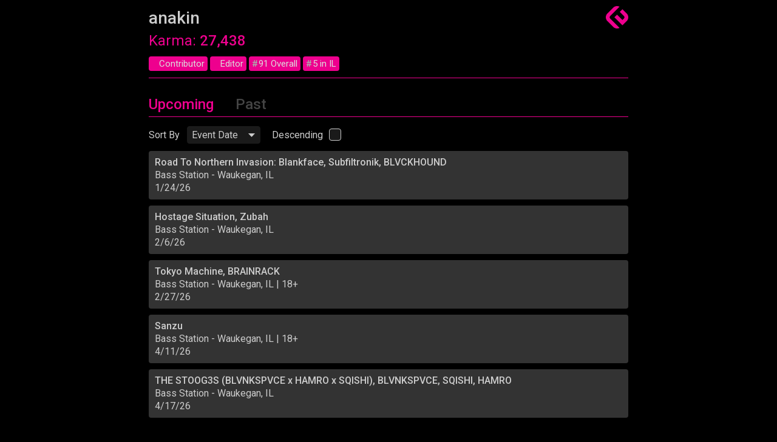

--- FILE ---
content_type: text/html;charset=utf-8
request_url: https://edmtrain.com/members/anakin
body_size: 3011
content:
<!doctype html>
<html>
<head>
    <title>Member anakin | Edmtrain</title>
    <meta http-equiv="Content-Type" content="text/html; charset=utf-8">
<meta name="viewport" content="initial-scale=1, minimum-scale=1, maximum-scale=1, user-scalable=no, viewport-fit=cover">
<meta name="theme-color" content="#ee008e">
<meta name="robots" content="max-image-preview:large">
<meta name="referrer" content="origin">  <!-- needed for ig/youtube embeds to load videos properly -->

<link rel="preconnect" href="https://fonts.googleapis.com">
<link rel="preconnect" href="https://fonts.gstatic.com" crossorigin>
<link href="https://fonts.googleapis.com/css2?family=Roboto:ital,wght@0,400;0,500;1,400&display=swap" rel="stylesheet">

<link rel='stylesheet' href='/css/header.group.final.min.css?v=2b' />
<link rel='stylesheet' href='/css/header.final.min.css?v=TueNov41605312025-0500' />

<script src='/js/header.group.final.min.js?v=2e'></script>
<script src='/js/header.final.min.js?v=SunJan111118332026-0500'></script>

<script>
var imageSaveTimeoutMs = true ? 0 : 5000;  // 12/8/25 300 -> 0 for S3 since objects are now immediately retrievable. 5000 if saved to local filesystem for server to be aware of the file
var resourceCdnUrl = "https://d2po6uops3e7id.cloudfront.net/";
var primaryUrl = "https://edmtrain.com/";
var appContextUrl = "/";
</script>

<script>
        $(document).ready(function() { load(); });

        function load() {
            if (iosAppVersion < 0 && androidAppVersion < 0) {  // show logo to home page if not in app
                $("#pageLogo").show();
            }

            $("#loadingImgContainer").show();

            $.ajax({
                type: "GET",
                url: "../user/get-user-page",
                data: {
                    userName: "anakin"
                }
            }).done(function(html) {
                $("#userPage").html($(html)).show();  // render faster in IE (tested on ie11)
                $("#loadingImgContainer").hide();

                $("#profile").linkify({ target: "_blank" });
            }).fail(function() {
                $("#loadingImgContainer").hide();
            });
        }
    </script>
</head>
<body style="padding-top: 0;">
<script async src="https://www.googletagmanager.com/gtag/js?id=G-LPJ2K13TS9"></script>
        <script>
            window.dataLayer = window.dataLayer || [];
            function gtag(){dataLayer.push(arguments);}
            gtag('js', new Date());

            gtag('config', 'G-LPJ2K13TS9');

            !function(f,b,e,v,n,t,s)
            {if(f.fbq)return;n=f.fbq=function(){n.callMethod?
                n.callMethod.apply(n,arguments):n.queue.push(arguments)};
                if(!f._fbq)f._fbq=n;n.push=n;n.loaded=!0;n.version='2.0';
                n.queue=[];t=b.createElement(e);t.async=!0;
                t.src=v;s=b.getElementsByTagName(e)[0];
                s.parentNode.insertBefore(t,s)}(window, document,'script',
                'https://connect.facebook.net/en_US/fbevents.js');
            fbq('init', '385211761162749');
            fbq('track', 'PageView');
            fbq.disablePushState = true;  // prevent duplicate tracking e.g. when selecting an event. https://stackoverflow.com/a/38144118
        </script>
        <noscript><img height="1" width="1" style="display:none"
                       src="https://www.facebook.com/tr?id=385211761162749&ev=PageView&noscript=1"
        /></noscript>
    <script>
    function tagSelect(contentType, contentId) {  // https://developers.google.com/analytics/devguides/collection/ga4/reference/events?client_type=gtag#select_content
        if (contentType) {
            gtag("event", "select_content", { content_type: contentType, content_id: contentId });
            fbq("track", "ViewContent", { content_category: contentType, content_ids: [ contentId ] });
        }
    }

    function tagShare(contentType/*, contentId, method*/) {  // https://developers.google.com/analytics/devguides/collection/ga4/reference/events?client_type=gtag#share
        if (contentType) {
            gtag("event", "share", { content_type: contentType/*, item_id: contentId, method: method*/ });
            fbq("trackCustom", "Share", { content_category: contentType/*, content_ids: [ contentId ]*/ });
        }
    }

    function tagLink(linkStrOrEl) {  // https://support.google.com/analytics/answer/9143382#link
        if (linkStrOrEl) {
            let linkStr;
            if (typeof linkStrOrEl === "string" || linkStrOrEl instanceof String) {
                linkStr = linkStrOrEl;
            } else if (linkStrOrEl.href) {
                linkStr = linkStrOrEl.href;  // fully qualified href. https://stackoverflow.com/a/15439946
            } else if (typeof jQuery === "function" && linkStrOrEl instanceof jQuery) {
                linkStr = linkStrOrEl[0].href;
            }

            if (linkStr) {
                let linkDomain = new URL(linkStr).hostname;

                gtag("event", "click", { outbound: true, link_url: linkStr, link_domain: linkDomain });
                fbq("trackCustom", "OutboundClick", { link_url: linkStr, link_domain: linkDomain });
            }
        }
    }
</script><div id="pageLogo" style="display: none; position: relative; max-width: 790px; margin: auto; padding-left: 10px; padding-right: 10px;">
    <a id="headerLogoItem" href="https://edmtrain.com/" target="_blank" style="top: 10px; right: 10px;">
        <svg viewBox="0 0 33.2 33.2" xmlns="http://www.w3.org/2000/svg"><path d="m30.852 10.91-6.2748-6.2754-3.9887 3.9887 6.2753 6.275c0.9358 0.9362 0.9358 2.4683 0 3.4045l-2.2863 2.2863-7.9772-7.9775-1.9941 1.9942-1.9945 1.9942 3.9886 3.9891 3.9886 3.9883 3.9886 3.9888 6.2745-6.2747c3.1301-3.1298 3.1301-8.2514 0-11.382m-10.526-10.002c-3.0332-1.5773-6.8797-1.0972-9.4173 1.4405l-8.5615 8.5617c-3.1301 3.1302-3.1301 8.2518 0 11.382l8.5615 8.5621c2.5379 2.5376 6.3845 3.017 9.4177 1.4401l-5.4287-5.4292-2.2862-2.2867-6.2753-6.275c-0.9362-0.9362-0.9362-2.4683 0-3.4045l8.5615-8.5617z"></path></svg>
    </a>
</div>
<div id="content">
    <div id="loadingImgContainer" class="loadingImgContainer">
        <ul role="progressbar">  <!-- awesome loader, license included in /css/loader.min.css -->
            <li role="presentation"></li>
            <li role="presentation"></li>
            <li role="presentation"></li>
            <li role="presentation"></li>
            <li role="presentation"></li>
            <li role="presentation"></li>
            <li role="presentation"></li>
        </ul>
    </div>
    <div id="userPage" class="page" style="display: none;"></div>
</div>
<div id="footer" style="margin-bottom: 20px; text-align: center; opacity: 0.7; white-space: nowrap;">
    <div id="copyrightFooterRow" style="margin-top: 12px;">&copy; 2013 - 2026 EDM Train LLC</div>
    <div style="margin-top: 12px;">
        <a class="callout" href="" onclick="confirmPopup(`For all questions regarding a purchase or specific event, please check with the ticketing company or event organizer. We're unable to access orders, and we don't store any tickets in your Edmtrain account.<br/><br/>For all other questions and feedback, please email us at <a class='callout' href='mailto:hello@edmtrain.com?subject=Question%20/%20feedback&body='>hello@edmtrain.com</a>`); return false;">Contact</a><span class="dot">·</span><a class="callout" href="/about-us" target="_blank">About Us</a><span class="dot">·</span><a class="callout" href="/developer-api" target="_blank">Dev API</a><span class="dot">·</span><a class="callout" href="/giveaways" target="_blank">Giveaways</a>
    </div>
    <div style="margin-top: 12px;">
        <a class="callout" href="/terms-of-use" target="_blank">Terms of Use</a><span class="dot">·</span><a class="callout" href="/privacy-policy" target="_blank">Privacy Policy</a><span class="dot">·</span><a class="callout" href="/dmca-policy" target="_blank">DMCA</a>
    </div>
</div><script defer src="https://static.cloudflareinsights.com/beacon.min.js/vcd15cbe7772f49c399c6a5babf22c1241717689176015" integrity="sha512-ZpsOmlRQV6y907TI0dKBHq9Md29nnaEIPlkf84rnaERnq6zvWvPUqr2ft8M1aS28oN72PdrCzSjY4U6VaAw1EQ==" data-cf-beacon='{"version":"2024.11.0","token":"ff897ce0b23c475ab1f3c9c8be82b7bc","r":1,"server_timing":{"name":{"cfCacheStatus":true,"cfEdge":true,"cfExtPri":true,"cfL4":true,"cfOrigin":true,"cfSpeedBrain":true},"location_startswith":null}}' crossorigin="anonymous"></script>
</body>
</html>

--- FILE ---
content_type: text/html;charset=utf-8
request_url: https://edmtrain.com/user/get-user-page?userName=anakin
body_size: 1950
content:
<style>
    #pageUserName { margin-top: 10px; margin-bottom: 8px; font-size: 28px; font-weight: 500; }
    #userOverallPoints { font-size: 24px; }
    #userStatNum { font-weight: 500; }
    #userTagContainer { margin-top: 11px; line-height: 26px; }
    #userRolesDesc { margin-top: 12px; }
    .userTag { padding-top: 3px; padding-bottom: 3px; padding-left: 5px; padding-right: 5px; font-size: 15px; border-radius: 4px; white-space: nowrap; }
    #userTagContainer .userRanking { margin-right: 1px; font-weight: 500; }
    #userTagContainer .userMedal { margin-right: 5px; vertical-align: 2px; width: 7px; height: 7px; display: inline-block; transform: rotate(45deg); }

    #accountAttrTable { table-layout: fixed; width: 100%; padding-top: 15px; }
    #accountAttrTable td { padding-top: 4px; padding-bottom: 4px; }
    #accountAttrTable tr:first-child td { padding-top: 0; }
    #accountAttrTable tr td:first-child { width: 110px; }
    #accountAttrTable tr td:last-child { width: 100%; }
    #accountAttrTable input, #accountAttrTable select, #accountPhoneContainer { max-width: 335px; }
    #accountAttrTable .pikaday__container { width: 100%; }
    #accountAttrTable .personalAttr { display: none; }
    #accountPhoneContainer { display: flex; }
    #profileContainer input, #profileContainer textarea { width: 100%; box-sizing: border-box; }

    .userEventTitle { font-weight: 500; }
    .userEventRow { margin-top: 3px; }
    .userStatText { white-space: nowrap; }
    .userEventSeparator { margin-top: 15px; font-size: 17px; }
</style>

<div id="profileContainer">
    <div id="pageUserName">anakin</div>
        <div id="userOverallPoints" style="margin-top: 8px;">Karma: <span id="userStatNum">27,438</span></div>
    <div id="userTagContainer">
        <span class="userTag"><span class="userMedal bronze"></span>Contributor</span> <span class="userTag"><span class="userMedal silver"></span>Editor</span> <span class="userTag"><span class="userRanking">#</span>91 Overall</span>
        <span class="userTag"><span class="userRanking">#</span>5 in IL</span>
            </div>

    <div id="profile" class="userSectionBorder" style="margin-top: 10px; line-height: 1.3; white-space: pre-wrap; "></div>
        </div>

<div class="groupedSections" style="padding-top: 28px; margin-bottom: 60px;">
    <div class="primaryTextHeading" style="margin-bottom: 0;">
        <span class="groupedHeading" onclick="showGroupedSection($(this), 'userUpcomingEventsContainer')">Upcoming</span>
        <span class="groupedHeading inactiveGroupedHeading" onclick="loadUserEvents(false); showGroupedSection($(this), 'userPastEventsContainer')">Past</span>
    </div>
    <div id="userUpcomingEventsContainer" class="groupedSection">
        <div style="position: relative; min-height: 130px;">
            <ul role="progressbar">  <!-- awesome loader, license included in /css/loader.min.css -->
                <li role="presentation"></li>
                <li role="presentation"></li>
                <li role="presentation"></li>
                <li role="presentation"></li>
                <li role="presentation"></li>
                <li role="presentation"></li>
                <li role="presentation"></li>
            </ul>
        </div>
    </div>
    <div id="userPastEventsContainer" class="groupedSection" style="display: none;">
        <div style="position: relative; min-height: 130px;">
            <ul role="progressbar">  <!-- awesome loader, license included in /css/loader.min.css -->
                <li role="presentation"></li>
                <li role="presentation"></li>
                <li role="presentation"></li>
                <li role="presentation"></li>
                <li role="presentation"></li>
                <li role="presentation"></li>
                <li role="presentation"></li>
            </ul>
        </div>
    </div>
</div>

<script>
    var loadedPastUserEvents = false;
    var userPageSkinInited = false;

    

    function loadUserEvents(isUpcoming) {
        let containerEl;
        if (isUpcoming) {
            containerEl = $("#userUpcomingEventsContainer");
        } else {
            if (loadedPastUserEvents) {
                return;
            }
            loadedPastUserEvents = true;

            containerEl = $("#userPastEventsContainer");
        }

        $.ajax({
            type: "GET",
            url: "/user/get-user-events",
            data: {
                userName: "anakin",
                me: false,
                isUpcoming: isUpcoming
            },
            success: function (html) {
                containerEl.html(html);
                initCheckboxes(containerEl.find(".checkbox"));
            },
            error: function () {
                containerEl.html('<div style="margin-top: 15px;">Load failed, try re-loading</div>');
            }
        });
    }

    function sortUserEvents(el) {
        let sortAndUserEventsContainerEl = el.closest(".sortAndUserEventsContainer");
        let sortDataName = sortAndUserEventsContainerEl.find(".sortUserEventsBySelect").val();
        let sortDir = sortAndUserEventsContainerEl.find(".sortUserEventsDescCheckbox").hasClass('checked') ? -1 : 1;
        let isNumSort = (sortDataName.length >= 3 && sortDataName.substring(0, 3) === "num");

        let userEventsContainerEl = sortAndUserEventsContainerEl.find(".userEventsContainer");
        let sortedElList = userEventsContainerEl.children(".userEventMsg").sort(function(userEventContainer1, userEventContainer2) {
            if (isNumSort) {
                return sortDir * (userEventContainer1.dataset[sortDataName] - userEventContainer2.dataset[sortDataName]);  // dataset instead of jquery data for performance (untested).
            } else {
                return sortDir * userEventContainer1.dataset[sortDataName].localeCompare(userEventContainer2.dataset[sortDataName], undefined, { sensitivity: 'base' });  // case and accent insensitive. https://stackoverflow.com/a/51005583
            }
        });

        if (sortDataName === "venuename" || sortDataName === "venuestate") {
            let currentValue;
            for (let i = 0; i < sortedElList.length; i++) {
                let userEventContainerEl = sortedElList[i];
                let sortDataValue = userEventContainerEl.dataset[sortDataName];
                if (currentValue !== sortDataValue) {
                    let separatorEl = $('<div class="userEventSeparator">' + (sortDataValue.length > 0 ? sortDataValue : 'Not Set') + '</div>');  // note, sortDataValue may be empty when no state for foreign festival
                    sortedElList.splice(i, 0, separatorEl[0]);

                    currentValue = sortDataValue;
                    i++;
                }
            }
        }

        userEventsContainerEl.html(sortedElList);  // overwrite list
    }

    function applyUserPageSkin() {
        if (userPageSkinInited) {  // only init css once when page is loaded via ajax
            return;
        }
        userPageSkinInited = true;

        let pointsColor, tagBgColor, tagColor, tagRankingColor, userEventMsgBgColor, userEventMsgColor, userEventLinkColor;

        let darkSkin = true;
        if (darkSkin) {
            pointsColor = "#ee008e";
            tagBgColor = pointsColor;
            tagColor = "#ddd";
            tagRankingColor = "#aaa";

            userEventMsgBgColor = "#333";
            userEventMsgColor = "#aaa";  // past events
            userEventLinkColor = "#ccc";  // future events
        } else {
            pointsColor = "#ee008e";
            tagBgColor = pointsColor;
            tagColor = "#fff";
            tagRankingColor = "#bbb";

            userEventMsgBgColor = "#fff";
            userEventMsgColor = "#666";
            userEventLinkColor = "#000";
        }

        addCssRule(".userSectionBorder", "border-top: 1px solid " + pointsColor);
        addCssRule("#userOverallPoints", "color: " + pointsColor);
        addCssRule(".userTag", "background-color: " + tagBgColor + "; color: " + tagColor);
        addCssRule("#userTagContainer .userRanking", "color: " + tagRankingColor);

        addCssRule(".userEventMsg", "background-color: " + userEventMsgBgColor + "; color: " + userEventMsgColor + " !important");
        addCssRule(".userEventLink", "color: " + userEventLinkColor + " !important");
    }

    {
        $("#phoneCountryCodeSelect").change(function() {
            let el = $(this);
            let value = el.val();

            el.find("option:first").text("+" + value).val(value).prop("selected", true);
            el.css("width", (40 + value.length * 10) + "px");
        }).change();  // trigger to adjust width for larger area codes

        pikadayResponsive($("#birthDateInput"), {
            format: "M/D/YYYY",
            placeholder: "",
            pikadayOptions: {
                yearRange: [1920, new Date().getFullYear()]
            }
        });

        let userTagContainerEl = $("#userTagContainer");
        if ($.trim(userTagContainerEl.text()).length === 0) {  // hide for proper spacing
            userTagContainerEl.hide();
        }

        applyUserPageSkin();
        loadUserEvents(true);
    }
</script>

--- FILE ---
content_type: text/html;charset=utf-8
request_url: https://edmtrain.com/user/get-user-events?userName=anakin&me=false&isUpcoming=true
body_size: 655
content:
<div class="sortAndUserEventsContainer">
            <div style="padding-top: 15px; padding-bottom: 2px;">
                <span>Sort By</span>
                <select class="sortUserEventsBySelect" onchange="sortUserEvents($(this))" style="width: auto; margin-left: 8px;">
                    <option value="eventdate">Event Date</option>
                    <option value="dbdate">Date Added</option>
                    <option value="eventname">Event Name</option>
                    <option value="venuename">Venue Name</option>
                    <option value="venuestate">Venue State</option>
                    </select>
                <span style="margin-left: 15px;">Descending</span><span class="checkbox sortUserEventsDescCheckbox " tabindex="0" onclick="var el = $(this); setTimeout(function() { sortUserEvents(el); }, 0)" style="margin-left: 10px;"></span>
            </div>
            <div class="userEventsContainer">
                <div class="msg userEventMsg" data-eventdate="2026-01-24" data-eventname="Road To Northern Invasion: Blankface, Subfiltronik, BLVCKHOUND" data-dbdate="2025-12-07T23:02:22Z" data-venuename="Bass Station" data-venuestate="Illinois" >
                        <table cellspacing="0" cellpadding="0" style="width: 100%;">
                            <tr>
                                <td style="width: 100%;">
                                    <a class="userEventLink" href="/chicago-il/road-to-northern-invasion-blankface-457081?get=tickets" target="_blank"><div class="userEventTitle ">Road To Northern Invasion: Blankface, Subfiltronik, BLVCKHOUND</div>
                                        <div class="userEventRow">
                                            <span>Bass Station</span> -
                                                    <span>Waukegan, IL</span>
                                                    </div>
                                        <div class="userEventRow">1/24/26</div>
                                    </a></td>
                                </tr>
                        </table>
                    </div>
                <div class="msg userEventMsg" data-eventdate="2026-02-06" data-eventname="Hostage Situation, Zubah" data-dbdate="2025-10-27T05:56:24Z" data-venuename="Bass Station" data-venuestate="Illinois" >
                        <table cellspacing="0" cellpadding="0" style="width: 100%;">
                            <tr>
                                <td style="width: 100%;">
                                    <a class="userEventLink" href="/chicago-il/hostage-situation-zubah-436109?get=tickets" target="_blank"><div class="userEventTitle ">Hostage Situation, Zubah</div>
                                        <div class="userEventRow">
                                            <span>Bass Station</span> -
                                                    <span>Waukegan, IL</span>
                                                    </div>
                                        <div class="userEventRow">2/6/26</div>
                                    </a></td>
                                </tr>
                        </table>
                    </div>
                <div class="msg userEventMsg" data-eventdate="2026-02-27" data-eventname="Tokyo Machine, BRAINRACK" data-dbdate="2025-10-06T15:40:57Z" data-venuename="Bass Station" data-venuestate="Illinois" >
                        <table cellspacing="0" cellpadding="0" style="width: 100%;">
                            <tr>
                                <td style="width: 100%;">
                                    <a class="userEventLink" href="/chicago-il/tokyo-machine-brainrack-431959?get=tickets" target="_blank"><div class="userEventTitle ">Tokyo Machine, BRAINRACK</div>
                                        <div class="userEventRow">
                                            <span>Bass Station</span> -
                                                    <span>Waukegan, IL</span>
                                                     | 18+</div>
                                        <div class="userEventRow">2/27/26</div>
                                    </a></td>
                                </tr>
                        </table>
                    </div>
                <div class="msg userEventMsg" data-eventdate="2026-04-11" data-eventname="Sanzu" data-dbdate="2026-01-12T06:49:08Z" data-venuename="Bass Station" data-venuestate="Illinois" >
                        <table cellspacing="0" cellpadding="0" style="width: 100%;">
                            <tr>
                                <td style="width: 100%;">
                                    <a class="userEventLink" href="/chicago-il/sanzu-464902?get=tickets" target="_blank"><div class="userEventTitle ">Sanzu</div>
                                        <div class="userEventRow">
                                            <span>Bass Station</span> -
                                                    <span>Waukegan, IL</span>
                                                     | 18+</div>
                                        <div class="userEventRow">4/11/26</div>
                                    </a></td>
                                </tr>
                        </table>
                    </div>
                <div class="msg userEventMsg" data-eventdate="2026-04-17" data-eventname="THE STOOG3S (BLVNKSPVCE x HAMRO x SQISHI), BLVNKSPVCE, SQISHI, HAMRO" data-dbdate="2026-01-13T19:05:24Z" data-venuename="Bass Station" data-venuestate="Illinois" >
                        <table cellspacing="0" cellpadding="0" style="width: 100%;">
                            <tr>
                                <td style="width: 100%;">
                                    <a class="userEventLink" href="/chicago-il/the-stoog3s-blvnkspvce-x-hamro-x-sqishi-blvnkspvce-465096?get=tickets" target="_blank"><div class="userEventTitle ">THE STOOG3S (BLVNKSPVCE x HAMRO x SQISHI), BLVNKSPVCE, SQISHI, HAMRO</div>
                                        <div class="userEventRow">
                                            <span>Bass Station</span> -
                                                    <span>Waukegan, IL</span>
                                                    </div>
                                        <div class="userEventRow">4/17/26</div>
                                    </a></td>
                                </tr>
                        </table>
                    </div>
                </div>
        </div>
    

--- FILE ---
content_type: text/css;charset=UTF-8
request_url: https://edmtrain.com/css/header.group.final.min.css?v=2b
body_size: 2739
content:
@charset "UTF-8";button,hr,input{overflow:visible}audio,canvas,progress,video{display:inline-block}progress,sub,sup{vertical-align:baseline}[type=checkbox],[type=radio],legend{box-sizing:border-box;padding:0}html{font-family:sans-serif;line-height:1.15;-ms-text-size-adjust:100%;-webkit-text-size-adjust:100%}body{margin:0}article,aside,details,figcaption,figure,footer,header,main,menu,nav,section{display:block}h1{font-size:2em;margin:.67em 0}figure{margin:1em 40px}hr{box-sizing:content-box;height:0}code,kbd,pre,samp{font-family:monospace,monospace;font-size:1em}a{background-color:transparent;-webkit-text-decoration-skip:objects}a:active,a:hover{outline-width:0}abbr[title]{border-bottom:0;text-decoration:underline;text-decoration:underline dotted}b,strong{font-weight:bolder}dfn{font-style:italic}mark{background-color:#ff0;color:#000}small{font-size:80%}sub,sup{font-size:75%;line-height:0;position:relative}sub{bottom:-.25em}sup{top:-.5em}audio:not([controls]){display:none;height:0}img{border-style:none}svg:not(:root){overflow:hidden}button,input,optgroup,select,textarea{font-family:sans-serif;font-size:100%;line-height:1.15;margin:0}button,select{text-transform:none}[type=reset],[type=submit],button,html [type=button]{-webkit-appearance:button}[type=button]::-moz-focus-inner,[type=reset]::-moz-focus-inner,[type=submit]::-moz-focus-inner,button::-moz-focus-inner{border-style:none;padding:0}[type=button]:-moz-focusring,[type=reset]:-moz-focusring,[type=submit]:-moz-focusring,button:-moz-focusring{outline:ButtonText dotted 1px}fieldset{border:1px solid silver;margin:0 2px;padding:.35em .625em .75em}legend{color:inherit;display:table;max-width:100%;white-space:normal}textarea{overflow:auto}[type=number]::-webkit-inner-spin-button,[type=number]::-webkit-outer-spin-button{height:auto}[type=search]{-webkit-appearance:textfield;outline-offset:-2px}[type=search]::-webkit-search-cancel-button,[type=search]::-webkit-search-decoration{-webkit-appearance:none}::-webkit-file-upload-button{-webkit-appearance:button;font:inherit}summary{display:list-item}[hidden],template{display:none}[role="progressbar"]{padding:0;width:100px;height:25px;list-style:none;position:absolute;top:50%;margin-top:-25px;left:50%;margin-left:-50px}[role="progressbar"] li{display:block;position:absolute;right:0;width:3px;height:25px;border-radius:1px;-webkit-transform-origin:50% 100%;transform-origin:50% 100%;background-color:#aaa;-webkit-animation:bar linear 2.8s infinite;animation:bar linear 2.8s infinite;will-change:transform}[role="progressbar"] li:nth-child(1){-webkit-transform:translateX(0) rotate(0);transform:translateX(0) rotate(0);opacity:.2}[role="progressbar"] li:nth-child(2){-webkit-transform:translateX(-15px) rotate(0);transform:translateX(-15px) rotate(0);-webkit-animation-delay:-0.4s;animation-delay:-0.4s}[role="progressbar"] li:nth-child(3){-webkit-transform:translateX(-30px) rotate(0);transform:translateX(-30px) rotate(0);-webkit-animation-delay:-0.8s;animation-delay:-0.8s}[role="progressbar"] li:nth-child(4){-webkit-transform:translateX(-45px) rotate(10deg);transform:translateX(-45px) rotate(10deg);-webkit-animation-delay:-1.2s;animation-delay:-1.2s}[role="progressbar"] li:nth-child(5){-webkit-transform:translateX(-60px) rotate(40deg);transform:translateX(-60px) rotate(40deg);-webkit-animation-delay:-1.6s;animation-delay:-1.6s}[role="progressbar"] li:nth-child(6){-webkit-transform:translateX(-75px) rotate(62deg);transform:translateX(-75px) rotate(62deg);-webkit-animation-delay:-2s;animation-delay:-2s}[role="progressbar"] li:nth-child(7){-webkit-transform:translateX(-90px) rotate(72deg);transform:translateX(-90px) rotate(72deg);-webkit-animation-delay:-2.4s;animation-delay:-2.4s}@-webkit-keyframes bar{0{-webkit-transform:translateX(0) rotate(0);transform:translateX(0) rotate(0);opacity:0}14.28%{-webkit-transform:translateX(-15px) rotate(0);transform:translateX(-15px) rotate(0);opacity:1}28.56%{-webkit-transform:translateX(-30px) rotate(0);transform:translateX(-30px) rotate(0);opacity:1}37.12%{-webkit-transform:translateX(-39px) rotate(0);transform:translateX(-39px) rotate(0);opacity:1}42.84%{-webkit-transform:translateX(-45px) rotate(10deg);transform:translateX(-45px) rotate(10deg);opacity:1}57.12%{-webkit-transform:translateX(-60px) rotate(40deg);transform:translateX(-60px) rotate(40deg);opacity:1}71.4%{-webkit-transform:translateX(-75px) rotate(62deg);transform:translateX(-75px) rotate(62deg);opacity:1}85.68%{-webkit-transform:translateX(-90px) rotate(72deg);transform:translateX(-90px) rotate(72deg);opacity:1}100%{-webkit-transform:translateX(-105px) rotate(74deg);transform:translateX(-105px) rotate(74deg);opacity:0}}@keyframes bar{0{-webkit-transform:translateX(0) rotate(0);transform:translateX(0) rotate(0);opacity:0}14.28%{-webkit-transform:translateX(-15px) rotate(0);transform:translateX(-15px) rotate(0);opacity:1}28.56%{-webkit-transform:translateX(-30px) rotate(0);transform:translateX(-30px) rotate(0);opacity:1}37.12%{-webkit-transform:translateX(-39px) rotate(0);transform:translateX(-39px) rotate(0);opacity:1}42.84%{-webkit-transform:translateX(-45px) rotate(10deg);transform:translateX(-45px) rotate(10deg);opacity:1}57.12%{-webkit-transform:translateX(-60px) rotate(40deg);transform:translateX(-60px) rotate(40deg);opacity:1}71.4%{-webkit-transform:translateX(-75px) rotate(62deg);transform:translateX(-75px) rotate(62deg);opacity:1}85.68%{-webkit-transform:translateX(-90px) rotate(72deg);transform:translateX(-90px) rotate(72deg);opacity:1}100%{-webkit-transform:translateX(-105px) rotate(74deg);transform:translateX(-105px) rotate(74deg);opacity:0}}.pika-single{z-index:9999;display:block;position:relative;color:#333;background:#fff;border:1px solid #ccc;border-bottom-color:#bbb;font-family:"Helvetica Neue",Helvetica,Arial,sans-serif}.pika-single:after,.pika-single:before{content:" ";display:table}.pika-single:after{clear:both}.pika-single.is-hidden{display:none}.pika-single.is-bound{position:absolute;box-shadow:0 5px 15px -5px rgba(0,0,0,.5)}.pika-lendar{float:left;width:240px;margin:8px}.pika-title{position:relative;text-align:center}.pika-label{display:inline-block;position:relative;z-index:9999;overflow:hidden;margin:0;padding:5px 3px;font-size:14px;line-height:20px;font-weight:700;background-color:#fff}.pika-title select{cursor:pointer;position:absolute;z-index:9998;margin:0;left:0;top:5px;opacity:0}.pika-next,.pika-prev{display:block;cursor:pointer;position:relative;outline:0;border:0;padding:0;width:20px;height:30px;text-indent:20px;white-space:nowrap;overflow:hidden;background-color:transparent;background-position:center center;background-repeat:no-repeat;background-size:75% 75%;opacity:.5}.pika-next:hover,.pika-prev:hover{opacity:1}.is-rtl .pika-next,.pika-prev{float:left;background-image:url([data-uri])}.is-rtl .pika-prev,.pika-next{float:right;background-image:url([data-uri])}.pika-next.is-disabled,.pika-prev.is-disabled{cursor:default;opacity:.2}.pika-select{display:inline-block}.pika-table{width:100%;border-collapse:collapse;border-spacing:0;border:0}.pika-table td,.pika-table th{width:14.285714285714286%;padding:0}.pika-table th{color:#999;font-size:12px;line-height:25px;font-weight:700;text-align:center}.pika-button{cursor:pointer;display:block;box-sizing:border-box;-moz-box-sizing:border-box;outline:0;border:0;margin:0;width:100%;padding:5px;color:#666;font-size:12px;line-height:15px;text-align:right;background:#f5f5f5;height:initial}.pika-week{font-size:11px;color:#999}.is-today .pika-button{color:#3af;font-weight:700}.has-event .pika-button,.is-selected .pika-button{color:#fff;font-weight:700;background:#3af;box-shadow:inset 0 1px 3px #178fe5;border-radius:3px}.has-event .pika-button{background:#005da9;box-shadow:inset 0 1px 3px #0076c9}.is-disabled .pika-button,.is-inrange .pika-button{background:#d5e9f7}.is-startrange .pika-button{color:#fff;background:#6cb31d;box-shadow:none;border-radius:3px}.is-endrange .pika-button{color:#fff;background:#3af;box-shadow:none;border-radius:3px}.is-disabled .pika-button{pointer-events:none;cursor:default;color:#999;opacity:.3}.is-outside-current-month .pika-button{color:#999;opacity:.3}.is-selection-disabled{pointer-events:none;cursor:default}.pika-button:hover,.pika-row.pick-whole-week:hover .pika-button{color:#fff;background:#ff8000;box-shadow:none;border-radius:3px}.pika-table abbr{border-bottom:0;cursor:help}.pikaday__container{display:inline-block;position:relative}.pikaday__display,.pikaday__invisible{width:100%}.pikaday__display--native{pointer-events:none;cursor:pointer}.pikaday__display.is-invalid{background:rgba(255,0,0,.05)}.pikaday__invisible{opacity:0;color:transparent;background:0;border:0;box-shadow:none;position:absolute;display:block;left:0;top:0;height:100%;width:100%}#colorbox,#cboxOverlay,#cboxWrapper{position:absolute;top:0;left:0;z-index:9999;overflow:hidden}#cboxOverlay{position:fixed;width:100%;height:100%}#cboxMiddleLeft,#cboxBottomLeft{clear:left}#cboxContent{position:relative}#cboxLoadedContent{overflow:auto;-webkit-overflow-scrolling:touch}#cboxTitle{margin:0}#cboxLoadingOverlay,#cboxLoadingGraphic{position:absolute;top:0;left:0;width:100%;height:100%}#cboxPrevious,#cboxNext,#cboxClose,#cboxSlideshow{cursor:pointer}.cboxPhoto{float:left;margin:auto;border:0;display:block;max-width:none}.cboxIframe{width:100%;height:100%;display:block;border:0}#colorbox,#cboxContent,#cboxLoadedContent{box-sizing:content-box;-moz-box-sizing:content-box;-webkit-box-sizing:content-box}#cboxOverlay{background:#fff}#colorbox{outline:0}#cboxContent{background:#fff;overflow:hidden}.cboxIframe{background:#fff}#cboxError{padding:50px;border:1px solid #ccc}#cboxLoadedContent{margin-bottom:20px}#cboxTitle{position:absolute;bottom:0;left:0;text-align:center;width:100%;color:#999}#cboxCurrent{position:absolute;bottom:0;left:100px;color:#999}#cboxPrevious,#cboxNext,#cboxSlideshow,#cboxClose{border:0;padding:0;margin:0;overflow:visible;width:auto;background:0}#cboxPrevious:active,#cboxNext:active,#cboxSlideshow:active,#cboxClose:active{outline:0}#cboxSlideshow{position:absolute;bottom:0;right:42px;color:#444}#cboxPrevious{position:absolute;bottom:0;left:0;color:#444}#cboxNext{position:absolute;bottom:0;left:63px;color:#444}#cboxClose{position:absolute;bottom:0;right:0;display:block;color:#444}.cboxIE #cboxTopLeft,.cboxIE #cboxTopCenter,.cboxIE #cboxTopRight,.cboxIE #cboxBottomLeft,.cboxIE #cboxBottomCenter,.cboxIE #cboxBottomRight,.cboxIE #cboxMiddleLeft,.cboxIE #cboxMiddleRight{filter:progid:DXImageTransform.Microsoft.gradient(startColorstr=#00FFFFFF,endColorstr=#00FFFFFF)}.cboxIE6 #cboxTopLeft{background:url(../css/images/ie6/borderTopLeft.png)}.cboxIE6 #cboxTopCenter{background:url(../css/images/ie6/borderTopCenter.png)}.cboxIE6 #cboxTopRight{background:url(../css/images/ie6/borderTopRight.png)}.cboxIE6 #cboxBottomLeft{background:url(../css/images/ie6/borderBottomLeft.png)}.cboxIE6 #cboxBottomCenter{background:url(../css/images/ie6/borderBottomCenter.png)}.cboxIE6 #cboxBottomRight{background:url(../css/images/ie6/borderBottomRight.png)}.cboxIE6 #cboxMiddleLeft{background:url(../css/images/ie6/borderMiddleLeft.png)}.cboxIE6 #cboxMiddleRight{background:url(../css/images/ie6/borderMiddleRight.png)}.cboxIE6 #cboxTopLeft,.cboxIE6 #cboxTopCenter,.cboxIE6 #cboxTopRight,.cboxIE6 #cboxBottomLeft,.cboxIE6 #cboxBottomCenter,.cboxIE6 #cboxBottomRight,.cboxIE6 #cboxMiddleLeft,.cboxIE6 #cboxMiddleRight{_behavior:expression(this.src = this.src ? this.src:this.currentStyle.backgroundImage.split('"')[1],this.style.background = "none",this.style.filter = "progid:DXImageTransform.Microsoft.AlphaImageLoader(src="+this.src+", sizingMethod='scale')")}

--- FILE ---
content_type: text/css;charset=UTF-8
request_url: https://edmtrain.com/css/header.final.min.css?v=TueNov41605312025-0500
body_size: 1429
content:
body{background-color:#000;touch-action:pan-x pan-y;padding-top:45px;font-family:'Roboto',sans-serif;font-size:16px}#header{position:fixed;top:0;left:0;height:45px;width:100%;z-index:999}#menu,.page,#footer{min-width:340px;max-width:790px;margin:auto;padding-left:10px;padding-right:10px}.page{padding-top:4px}a,label.button,#cboxClose{text-decoration:none;outline:0;cursor:pointer;-webkit-tap-highlight-color:rgba(0,0,0,0)}a:not(.callout){-webkit-touch-callout:none}img{image-rendering:optimizeQuality}textarea{overflow:auto;padding-top:4px;padding-bottom:4px}.autoTextarea::-webkit-scrollbar{display:none}input:not([type='checkbox']),textarea,select:not(.pika-select),.gridBtn{font-family:'Roboto',sans-serif;padding-top:4px;padding-bottom:4px;padding-left:7px;padding-right:7px;border-radius:4px;resize:none;outline:0;-webkit-appearance:none;-moz-appearance:none;appearance:none}input:not([type='checkbox']),select:not(.pika-select){height:29px}input[type=number]{-moz-appearance:textfield}.gridBtn{display:table}.gridBtn .gridBtnCtr{display:table-cell;vertical-align:middle}.gridBtn,input,select,textarea{width:100%;box-sizing:border-box}::placeholder{font-weight:normal;opacity:1}::-webkit-input-placeholder{font-weight:normal;opacity:1}select,.promoNoteBtnContainer .pikaday__display{background-size:11px;background-repeat:no-repeat;background-position:right 8px top 11px;padding-right:23px !important}pre{border-radius:7px;padding:10px 15px;font-size:15px;line-height:20px;white-space:pre-wrap;white-space:-moz-pre-wrap;white-space:-o-pre-wrap;word-wrap:break-word}.loadingImgContainer{position:relative;min-height:415px}input.noSpin::-webkit-outer-spin-button,input.noSpin::-webkit-inner-spin-button{-webkit-appearance:none;margin:0}.checkbox{display:inline-block;width:18px;height:18px;border-radius:4px;vertical-align:-4px;cursor:pointer;outline:0}.checkbox.disabled,.checkboxLabel.disabled{opacity:.5}.msg{margin-top:10px;padding:10px;border-radius:4px;overflow:auto}.msgHeader{margin-bottom:8px}.msgFooter{margin-top:8px}.submittingMsg,.submitFailedMsg,.submitSuccessMsg,.submitErrorMsg,.questionMsg,.noteMsg{line-height:20px}.helpLabel{font-size:14px}.button{padding:9px 14px;border-radius:30px;text-decoration:none}.primaryTextHeading{margin-top:2px;margin-bottom:8px;font-size:24px;padding-bottom:6px;font-weight:500;overflow-x:auto;overflow-y:hidden;white-space:nowrap}.groupedHeading.inactiveGroupedHeading{cursor:pointer}.groupedHeading:not(:last-child){margin-right:30px}.groupedSectionContent{overflow-x:auto}#footer .dot{margin-left:7px;margin-right:7px}#menu{display:none;position:relative;margin-top:12px;font-size:21px;font-weight:500;white-space:nowrap}.menuItem.inactive{opacity:.7}#backMenuItem{display:none;padding-left:32px;margin-right:25px;background-repeat:no-repeat;background-position:left 10px center;background-size:auto 23px;height:23px}#eventMenuItem{padding-left:30px;background-repeat:no-repeat;background-position:left center;background-size:auto 25px}#meMenuItem{margin-left:8%;padding-left:30px;background-repeat:no-repeat;background-position:left center;background-size:auto 26px}#feedMenuItem{margin-left:8%;padding-left:30px;background-repeat:no-repeat;background-position:left center;background-size:auto 22px}#newsMenuItem{margin-left:8%;padding-left:30px;background-repeat:no-repeat;background-position:left center;background-size:auto 24px}#headerLogoItem{display:none;position:absolute;top:-8px;right:10px;width:37px}#headerLogoItem svg{width:100%}@media(max-width:549px){#menu.hasFourTabs{justify-content:space-between}#menu.hasFourTabs .menuItem:not(#backMenuItem){display:inline-block;margin-left:0;margin-top:-10px;height:39px;vertical-align:top;padding-left:15px;padding-right:15px;font-size:14px;background-position:center bottom}#menu.hasFourTabs #backMenuItem{margin-right:0;padding-left:25px}#menu.hasFourTabs #meMenuItem{background-size:auto 26px;background-position:center 14px !important}#menu.hasFourTabs #headerLogoItem{position:static;top:0;right:0;margin-top:-8px}}.autocomplete-suggestions,.autocompleteArtistContainer{font-size:15px;cursor:pointer;overflow:auto}.autocomplete-suggestions strong,.autocompleteArtistContainer strong{font-weight:normal}.autocomplete-suggestion,.autocompleteLabelTd{padding:10px 8px;white-space:nowrap;overflow:hidden}.autocompleteArtistContainer .autocomplete-suggestion{padding:0}.autocompleteImgTd{width:47px;padding-left:8px;line-height:0}.autocompleteImgTd img{width:100%}.smallSuggest{font-size:13px}.smallSuggest svg:not(:last-child){margin-right:4px}.smallSuggest .soundCloudIcon{height:12px;margin-bottom:-1px}.smallSuggest .spotifyIcon{height:17px;vertical-align:-2px}.pac-container{font-family:'Roboto',sans-serif;border-radius:0}.pac-icon{display:none}.pac-item{padding:3px 8px;border:0;font-size:13px}.pac-item-query{font-size:15px}.pac-matched{font-weight:normal}.pika-single{transform:scale(1.04) translate(2%,2%);border:0;font-family:'Roboto',sans-serif}.pika-table abbr[title]{border-bottom:none !important;cursor:default !important;text-decoration:none !important;background:0}.pika-table th{font-weight:normal}.pika-label{font-weight:normal;font-size:13px}#cboxMiddleLeft,#cboxMiddleRight,#cboxTopLeft,#cboxTopCenter,#cboxTopRight,#cboxBottomLeft,#cboxBottomCenter,#cboxBottomRight{width:0;height:0}#cboxContent{border-radius:10px}#cboxLoadedContent{margin-bottom:0;padding:15px}#colorbox,#cboxOverlay{-webkit-tap-highlight-color:rgba(0,0,0,0);-webkit-user-select:none}#colorbox,#cboxWrapper{overflow:visible}#cboxOverlay{cursor:default !important}.jcrop-holder{margin:auto}.contextMenu{display:none;position:absolute;z-index:99999;list-style:none;padding:0;margin:0;font-size:13px}.contextMenu li{white-space:nowrap;padding-left:20px;padding-right:20px;padding-top:8px;padding-bottom:5px}.contextMenu:not(.successMsg,.errorMsg) li{cursor:pointer}.textDesc{margin-top:10px;margin-bottom:15px;line-height:22px}.textDesc li{padding-bottom:8px;word-wrap:break-word}.textDesc ul.unindent{padding:0;padding-left:20px}.textDesc ul.unindent li{padding:0}.textDesc label{display:block}.textDesc input,.textDesc textarea{width:100%;max-width:320px;margin-top:5px}

--- FILE ---
content_type: text/javascript;charset=UTF-8
request_url: https://edmtrain.com/js/header.final.min.js?v=SunJan111118332026-0500
body_size: 6319
content:
var $jscomp={scope:{}};$jscomp.defineProperty="function"==typeof Object.defineProperties?Object.defineProperty:function(a,b,c){if(c.get||c.set)throw new TypeError("ES3 does not support getters and setters.");a!=Array.prototype&&a!=Object.prototype&&(a[b]=c.value)};$jscomp.getGlobal=function(a){return"undefined"!=typeof window&&window===a?a:"undefined"!=typeof global&&null!=global?global:a};$jscomp.global=$jscomp.getGlobal(this);$jscomp.SYMBOL_PREFIX="jscomp_symbol_";
$jscomp.initSymbol=function(){$jscomp.initSymbol=function(){};$jscomp.global.Symbol||($jscomp.global.Symbol=$jscomp.Symbol)};$jscomp.symbolCounter_=0;$jscomp.Symbol=function(a){return $jscomp.SYMBOL_PREFIX+(a||"")+$jscomp.symbolCounter_++};
$jscomp.initSymbolIterator=function(){$jscomp.initSymbol();var a=$jscomp.global.Symbol.iterator;a||(a=$jscomp.global.Symbol.iterator=$jscomp.global.Symbol("iterator"));"function"!=typeof Array.prototype[a]&&$jscomp.defineProperty(Array.prototype,a,{configurable:!0,writable:!0,value:function(){return $jscomp.arrayIterator(this)}});$jscomp.initSymbolIterator=function(){}};$jscomp.arrayIterator=function(a){var b=0;return $jscomp.iteratorPrototype(function(){return b<a.length?{done:!1,value:a[b++]}:{done:!0}})};
$jscomp.iteratorPrototype=function(a){$jscomp.initSymbolIterator();a={next:a};a[$jscomp.global.Symbol.iterator]=function(){return this};return a};$jscomp.makeIterator=function(a){$jscomp.initSymbolIterator();var b=a[Symbol.iterator];return b?b.call(a):$jscomp.arrayIterator(a)};
var AUTOCOMPLETE_DEFER_REQUEST_BY_MS=100,timeZoneId=Intl.DateTimeFormat().resolvedOptions().timeZone,clickReady=!0,contexMenuLeft,contextMenuTop,styleSheet,currentPopupOkayCallback,isIos,isIosWebview,isIosUiWebview,iosAppVersion=-1,iosVersion=-1,isAndroid,androidAppVersion,isBot,edmtrainOtherGenreColor="#ff9595",edmtrainOtherGenreBgColor="#e36c6c",changeResizeObserver=new ResizeObserver(function(a){a=$jscomp.makeIterator(a);for(var b=a.next();!b.done;b=a.next())$(b.value.target).change()});
window.onerror=function(a,b,c,d,e){a&&(-1<a.indexOf("ResizeObserver loop limit exceeded")||"InvalidValueError: not an instance of HTMLInputElement"===a)||$.ajax({type:"POST",url:appContextUrl+"error",timeout:5E3,data:{message:a,source:b,lineNumber:c,columnNumber:d,agent:navigator.userAgent}})};"function"!==typeof String.prototype.startsWith&&(String.prototype.startsWith=function(a){return this.slice(0,a.length)===a});
function debug(a,b){var c=$("#debugContainer");0===c.length&&(c=$('\x3cdiv id\x3d"debugContainer" style\x3d"position: fixed; z-index: 1003; bottom: 51px; left: 50%; transform: translateX(-50%); width: calc(100% - 20px); max-width: 770px; height: 119px; overflow: auto; box-sizing: border-box; padding-top: 10px; padding-bottom: 5px; padding-left: 14px; padding-right: 14px; background-color: lightgoldenrodyellow; font-family: \'Courier New\', serif; font-size: 16px; color: #000;"\x3e\x3c/div\x3e'),c.appendTo("body"));
var d=$('\x3cdiv style\x3d"margin-bottom: 5px;"\x3e\x3c/div\x3e');if(null===a||void 0===a||""===a)a=null===a?"null":"\x26nbsp;",b=!0;c.prepend(b?d.html(a):d.text(a))}function setIosAppVersion(a){iosAppVersion=parseFloat(a)}function setIsScrolling(a){clickReady=!a}$(document).ready(function(){headerLoad()});
function headerLoad(){$.fx.off=!0;$(document).on("keydown",function(a){8!==a.which||$(a.target).is("input, textarea, .jsEditor, [contenteditable]")||a.preventDefault()});isIos=(/iPad|iPhone|iPod/.test(navigator.platform)||"MacIntel"===navigator.platform&&1<navigator.maxTouchPoints)&&!window.MSStream;isIosWebview=/(iPhone|iPod|iPad).*AppleWebKit(?!.*Safari)/i.test(navigator.userAgent)&&!window.navigator.standalone||isIos&&/(ios-edmtrain)/i.test(navigator.userAgent);var a=navigator.userAgent.toLowerCase();
if(isIosWebview){var b=a.indexOf("ios-edmtrain/");-1<b&&(iosAppVersion=parseFloat(a.substring(b+13)),initIosAppVersion());b=/constructor/i.test(window.HTMLElement);if(!window.indexedDB&&b||!window.statusbar.visible)isIosUiWebview=!0}isAndroid=-1<a.indexOf("android");isBot=/baidu|bingbot|bingpreview|msnbot|duckduckbot|adsbot-google|googlebot|mediapartners-google|teoma|slurp|yandex/i.test(navigator.userAgent);isIosWebview=isIosWebview&&!isBot;isIos=isIos&&!isBot;isAndroid=isAndroid&&!isBot;b=a.indexOf("edm tracks ");
androidAppVersion=-1;isAndroid&&-1<b&&(androidAppVersion=parseFloat(a.substring(b+11)));isIos&&(iosVersion=parseFloat((""+(/CPU.*OS ([0-9_]{1,5})|(CPU like).*AppleWebKit.*Mobile/i.exec(navigator.userAgent)||[0,""])[1]).replace("undefined","3_2").replace("_",".").replace("_","")));1.7<=androidAppVersion||isIosWebview?$("#backMenuItem").show():$("#headerLogoItem").show();if(isIosUiWebview){if(document.addEventListener("click",function(a){clickReady||(a.stopPropagation(),a.preventDefault());return!1},
!0),"ontouchstart"in window){var c=$("body"),d=$("#header");$(document).on("focus","textarea,input,select",function(){c.css("position","relative");d.css("position","absolute")}).on("blur","textarea,input,select",function(){c.css("position","static");d.css("position","fixed")})}}else isIosWebview||(a=$("meta[name\x3dviewport]"),a.attr("content",a.attr("content").replace(", viewport-fit\x3dcover","")));$("#menu").css("display","flex");if(isIos||isAndroid)$(document).on("selectionchange",function(a){if(0<
$.trim(window.getSelection().toString()).length&&(a=window.getSelection().getRangeAt(0).getBoundingClientRect(),contexMenuLeft=a.left,contextMenuTop=window.scrollY+a.bottom+25,0===a.left&&0===a.bottom&&(a=$(document.activeElement),"TEXTAREA"===a.prop("tagName")||"INPUT"===a.prop("tagName")))){var b=a.offset();contexMenuLeft=b.left;contextMenuTop=b.top+a.outerHeight(!0)+6}});else $(document).on("mousedown",function(a){contexMenuLeft=a.pageX;contextMenuTop=a.pageY});applyHeaderSkin();initInputAttributes($(document.body));
$.fx.off=!1}
function initIosAppVersion(){2.7<=iosAppVersion?callIos("js-call:method\x3dsetIgnoreExternalLinkCriteriaArray\x26value\x3d"+encodeURIComponent("instagram.com")+"\x26value\x3d"+encodeURIComponent("twitter.com")+"\x26value\x3d"+encodeURIComponent("x.com")+"\x26value\x3d"+encodeURIComponent("tiktok.com")+"\x26value\x3d"+encodeURIComponent("twitch.tv")+"\x26value\x3d"+encodeURIComponent("youtube.com")+"\x26value\x3d"+encodeURIComponent("spotify.com")+"\x26value\x3d"+encodeURIComponent("soundcloud.com")+"\x26value\x3d"+
encodeURIComponent("apps.apple.com")+"\x26value\x3d"+encodeURIComponent("music.apple.com")+"\x26value\x3d"+encodeURIComponent("play.google.com")+"\x26value\x3d"+encodeURIComponent("amazon.com")+"\x26value\x3d"+encodeURIComponent("a.co")+"\x26value\x3d"+encodeURIComponent("amzn.to")):callIos("js-call:method\x3dsetIgnoreExternalLinkCriteriaArray\x26value\x3d"+encodeURIComponent("instagram.com/")+"\x26value\x3d"+encodeURIComponent("twitter.com/")+"\x26value\x3d"+encodeURIComponent("https://x.com/")+
"\x26value\x3d"+encodeURIComponent("tiktok.com/")+"\x26value\x3d"+encodeURIComponent("twitch.tv/")+"\x26value\x3d"+encodeURIComponent("youtube.com/")+"\x26value\x3d"+encodeURIComponent("spotify.com/")+"\x26value\x3d"+encodeURIComponent("soundcloud.com/")+"\x26value\x3d"+encodeURIComponent("apps.apple.com/")+"\x26value\x3d"+encodeURIComponent("music.apple.com/")+"\x26value\x3d"+encodeURIComponent("play.google.com/")+"\x26value\x3d"+encodeURIComponent("amazon.com/")+"\x26value\x3d"+encodeURIComponent("https://a.co/")+
"\x26value\x3d"+encodeURIComponent("https://amzn.to/"))}function callIos(a){2.8<=iosAppVersion&&a.startsWith("js-call:")&&(a="js-call://?"+a.substring(8));var b=document.createElement("IFRAME");b.setAttribute("src",a);document.documentElement.appendChild(b);b.parentNode.removeChild(b)}function selectGoBack(){1.7<=androidAppVersion?window.android.goBack():1.8<=iosAppVersion&&callIos("js-call:method\x3dgoBack")}
function refreshMainView(a){2.9<=androidAppVersion?window.android.refreshMainView($.trim(a)):1.7<=androidAppVersion?window.android.setShouldRefreshEvents(!0):2.8<=iosAppVersion?callIos("js-call:method\x3drefreshMainView\x26value\x3d"+$.trim(a)):isIosWebview&&callIos("js-call:method\x3dshouldRefreshEvents\x26value\x3dtrue")}
function applyHeaderSkin(){var a=document.createElement("style");document.head.appendChild(a);styleSheet=a.sheet;a=tinycolor("#ee008e").lighten(35).toHexString();addCssRule("body","background-color: #000; color: #ccc");addCssRule("#header","background-color: #ee008e; border-bottom: 1px solid #000");addCssRule("#headerLogoItem svg","fill: #ee008e");addCssRule("#header #headerLogoItem svg","fill: #fff");addCssRule(".menuItem","color: #fff");addCssRule("#backMenuItem","background-image: url(data:image/svg+xml;base64,"+
window.btoa('\x3csvg xmlns\x3d"http://www.w3.org/2000/svg" viewBox\x3d"0 0 18.402 29.238" fill\x3d"#fff"\x3e\x3cpolygon stroke\x3d"#fff" stroke-width\x3d"10%" points\x3d"14.6191 1.6991 16.7031 3.7831 5.8671 14.6191 16.7031 25.4551 14.6191 27.5391 3.7831 16.7031 1.6991 14.6191"/\x3e\x3c/svg\x3e')+")");addCssRule("#eventMenuItem","background-image: url(data:image/svg+xml;base64,"+window.btoa('\x3csvg xmlns\x3d"http://www.w3.org/2000/svg" viewBox\x3d"0 0 448 512" fill\x3d"#fff"\x3e\x3cpath d\x3d"M416 208H272V64c0-17.67-14.33-32-32-32h-32c-17.67 0-32 14.33-32 32v144H32c-17.67 0-32 14.33-32 32v32c0 17.67 14.33 32 32 32h144v144c0 17.67 14.33 32 32 32h32c17.67 0 32-14.33 32-32V304h144c17.67 0 32-14.33 32-32v-32c0-17.67-14.33-32-32-32z"/\x3e\x3c/svg\x3e')+
")");addCssRule("#meMenuItem","background-image: url(data:image/svg+xml;base64,"+window.btoa('\x3csvg xmlns\x3d"http://www.w3.org/2000/svg" viewBox\x3d"0 0 512 512" fill\x3d"#fff"\x3e\x3cpath d\x3d"M270.397 234.64C329.684 234.64 377.747 186.591 377.747 127.32C377.747 68.0488 329.684 20 270.397 20C211.109 20 163.047 68.0488 163.047 127.32C163.047 186.591 211.109 234.64 270.397 234.64Z"/\x3e\x3cpath d\x3d"M404.867 290.98C386.23 271.376 360.938 259.445 333.957 257.53C281.486 254.22 228.858 254.22 176.387 257.53C149.817 259.461 124.927 271.249 106.597 290.58C88.5963 309.567 78.7002 334.819 79.0069 360.98C79.0069 442.75 173.507 488.04 257.717 490.72H263.797C345.957 495.35 432.957 450.69 432.957 370.85V362.48C433.256 335.899 423.179 310.249 404.867 290.98Z"/\x3e\x3c/svg\x3e')+
")");addCssRule("#feedMenuItem","background-image: url(data:image/svg+xml;base64,"+window.btoa('\x3csvg xmlns\x3d"http://www.w3.org/2000/svg" viewBox\x3d"0 0 416.03 384.07" fill\x3d"#fff"\x3e\x3cpath d\x3d"m400.03 7.8852c-17.3-13.4-41.5-9.3-54.1 9.1l-179.9 263.2-99.1-107.3c-14.6-16.6-39.1-17.4-54.7-1.8-15.6 15.5-16.4 41.6-1.7 58.1 0 0 120.4 133.6 137.7 147s41.5 9.3 54.1-9.1l206.3-301.7c12.6-18.5 8.7-44.2-8.6-57.5z"/\x3e\x3c/svg\x3e')+")");addCssRule("#newsMenuItem","background-image: url(data:image/svg+xml;base64,"+
window.btoa('\x3csvg viewBox\x3d"0 0 66 69" xmlns\x3d"http://www.w3.org/2000/svg" fill\x3d"#fff"\x3e\x3cpath d\x3d"m0.74258 37.034c0.26408-29.124 1.4906-29.728 3.1176-31.354 1.6315-1.6303 2.71-4.1802 29.139-4.1802 26.43 0 27.508 2.5499 29.139 4.1802 1.627 1.6258 2.8535 2.2306 3.1176 31.354l0.069309 31.966h-64.653zm54.258 20.966c0-0.63636-8-1-22-1s-22 0.36364-22 1 8 1 22 1 22-0.36364 22-1zm0-11c0-0.63636-8-1-22-1s-22 0.36364-22 1 8 1 22 1 22-0.36364 22-1zm0-23.5v-11.5h-44v23h44z"/\x3e\x3c/svg\x3e')+
")");addCssRule("::placeholder","color: #555");addCssRule("::-webkit-input-placeholder","color: #555");addCssRule("::selection, .ce-block--selected .ce-block__content","background-color: #003d6e");addCssRule("a, label.button","color: #00ccff");addCssRule("input:not([type\x3d'checkbox']), textarea, select, .inputBtn, .gridBtn","background-color: #1a1a1a; border: 1px solid #1a1a1a; color: #ccc");addCssRule("option:not(.placeholder)","color: #ccc");addCssRule(".promoNoteContainer .pikaday__display::placeholder",
"color: #ccc");addCssRule("select.placeholder, option.placeholder","color: #555");addCssRule("input:disabled:not(.pikaday__invisible), textarea:disabled, select:disabled, input[readonly].disabled, textarea[readonly].disabled","opacity: 1; -webkit-opacity: 1; background-color: #404040 !important; border-color: #404040 !important; color: #999 !important");addCssRule("input:disabled::placeholder, textarea:disabled::placeholder, select:disabled::placeholder, input[readonly].disabled::placeholder, textarea[readonly].disabled::placeholder",
"color: #666 !important");addCssRule("input:disabled::-webkit-input-placeholder, textarea:disabled::-webkit-input-placeholder, select:disabled::-webkit-input-placeholder, input[readonly].disabled::-webkit-input-placeholder, textarea[readonly].disabled::-webkit-input-placeholder","color: #666 !important");addCssRule("select, .promoNoteBtnContainer .pikaday__display","background-color: #1a1a1a; background-image: url(data:image/svg+xml;base64,"+window.btoa('\x3csvg viewBox\x3d"0 0 10 5" xmlns\x3d"http://www.w3.org/2000/svg" fill\x3d"#ccc"\x3e\x3cpath d\x3d"m0 0 5 5 5-5z"/\x3e\x3c/svg\x3e')+
")");addCssRule("pre","background-color: #1a1a1a");addCssRule("[role\x3d'progressbar'] li","background-color: #999");addCssRule(".checkbox","background-color: #1a1a1a; border: 1px solid #ccc");addCssRule(".checkbox.checked","background-color: #ee008e");addCssRule(".button:not(.inputBtn)","background-color: #001d24; border: 1px solid #1a1a1a; color: #00ccff");addCssRule(".helpLabel, .eventHelpHeading","color: #999");addCssRule("#copyrightFooterRow","color: #888");addCssRule(".primaryTextHeading","color: #ee008e; border-bottom: 1px solid #ee008e");
addCssRule(".inactiveGroupedHeading","color: #444");addCssRule(".attributeDivider","border-top: 1px solid #444");addCssRule(".attributeDividerBottom","border-bottom: 1px solid #444");addCssRule(".otherGenreTitle","color: "+edmtrainOtherGenreColor+" !important");addCssRule(".msg","color: #ccc");addCssRule(".msg a:not(.button)","color: #00ccff");addCssRule(".msg .button","border-color: #001d24");addCssRule(".msgHeader, .msgFooter","color: "+a);addCssRule(".infoMsg, .questionMsg","background-color: #606044");
addCssRule(".errorMsg","background-color: #ff2222");addCssRule(".successMsg","background-color: #006622");addCssRule(".noteMsg","background-color: #606044");addCssRule(".msg input, .msg textarea, .msg select","background-color: #1a1a1a; border: 1px solid #1a1a1a !important");addCssRule(".copyExistingSubmissionSelect option","background-color: #1a1a1a");addCssRule(".msg .helpLabel","color: #ccc");addCssRule(".msg .checkbox","border-color: #ccc");addCssRule(".autocomplete-suggestions, .autocompleteArtistContainer, .pac-container",
"background: #333; color: #ccc; box-shadow: 0 5px 15px -5px #000");addCssRule(".autocomplete-suggestions, .autocompleteArtistContainer","border-left: 1px solid transparent; border-right: 1px solid transparent;");addCssRule(".pac-container","border-color: #333");addCssRule(".pac-item-query","color: #ccc");addCssRule(".autocomplete-suggestions strong, .autocompleteArtistContainer strong, .pac-matched","color: #66b2ff");addCssRule(".autocomplete-selected, .pac-item:hover, .pac-item-selected, .pika-button:hover",
"background: #001d24; color: #ccc");addCssRule(".smallSuggest, .pac-item","color: #999");addCssRule(".pika-single","background-color: #333; color: #ccc");addCssRule(".pika-single.is-bound","box-shadow: 0 5px 15px -5px #000");addCssRule(".pika-button, .pika-label","background-color: #333; color: #ccc");addCssRule(".pika-prev","background-size: 40% 40%; background-image: url(data:image/svg+xml;base64,"+window.btoa('\x3csvg viewBox\x3d"0 0 5 10" xmlns\x3d"http://www.w3.org/2000/svg" fill\x3d"#ccc"\x3e\x3cpath d\x3d"m5 0-5 5 5 5z"/\x3e\x3c/svg\x3e')+
")");addCssRule(".pika-next","background-size: 40% 40%; background-image: url(data:image/svg+xml;base64,"+window.btoa('\x3csvg viewBox\x3d"0 0 5 10" xmlns\x3d"http://www.w3.org/2000/svg" fill\x3d"#ccc"\x3e\x3cpath d\x3d"m0 0 5 5-5 5z"/\x3e\x3c/svg\x3e')+")");addCssRule("#cboxClose","color: #00ccff");addCssRule("#cboxContent","background-color: #000; box-shadow: 0 0 4px 0px #000");addCssRule("#cboxOverlay","background-color: #222");addCssRule(".contextMenu","box-shadow: 3px 3px 3px -3.5px #000");addCssRule(".contextMenu:not(.successMsg, .errorMsg)",
"color: #000");addCssRule(".contextMenu:not(.successMsg, .errorMsg)","background-color: #fff; border: 1px solid #ddd");addCssRule(".contextMenu:not(.successMsg, .errorMsg) li:hover","background-color: #e5e5e5");addCssRule(".bronze","background-color: #dfb667");addCssRule(".silver","background-color: #d9dbe3");addCssRule(".gold","background-color: #ffd750");addCssRule("#signInDescContainer, #fbLoginNote, #tableServiceDescContainer","color: #aaa");addCssRule(".formMsg","background-color: #ee008e; color: #eee !important");
addCssRule(".formMsg .checkbox","border-color: #eee !important");addCssRule(".formMsg .checkbox.checked","background-color: #006622 !important")}function addCssRule(a,b,c,d){var e="";d&&(e+=d+"{");e+=a+"{"+b+"}";d&&(e+="}");styleSheet.insertRule(e,c?c:0)}function initCheckboxes(a){a.off("click.check").on("click.check",function(){toggleCheckbox($(this))}).off("keyup.check").on("keyup.check",function(a){a.preventDefault();32===a.keyCode&&$(this).click()})}
function toggleCheckbox(a){a.hasClass("disabled")||(a.hasClass("checked")?a.removeClass("checked"):(a.hasClass("radio")&&a.closest(".radioGroup").find(".radio").removeClass("checked"),a.addClass("checked")))}
function initTextareas(a){a.filter(".lineTextarea").off("input.lineTextarea change.lineTextarea").on("input.lineTextarea change.lineTextarea",function(){this.value=this.value.replace(/\n/g,"")});a.filter(".autoTextarea").off("input.autoTextarea change.autoTextarea").on("input.autoTextarea change.autoTextarea",function(){this.style.height="";this.style.height=this.scrollHeight+3+"px"}).each(function(){$(this).attr("rows")||$(this).attr("rows",1);changeResizeObserver.observe(this)});a.off("input.textarea change.textarea").on("input.textarea change.textarea",
function(){var a=$(this);a.val(convertQuotes(a.val()))})}function initInputAttributes(a){a.find("input, textarea").attr("autocomplete","off").attr("autocorrect","off").attr("spellcheck","false")}
function initLinkInputAndInputBtnContainers(a){a.find(".linkInputAndInputBtnContainer").addBack(".linkInputAndInputBtnContainer").find("input, textarea").off("propertychange.linkInput change.linkInput click.linkInput keyup.linkInput input.linkInput paste.linkInput").on("propertychange.linkInput change.linkInput click.linkInput keyup.linkInput input.linkInput paste.linkInput",function(){var a=$(this),c=a.closest(".linkInputAndInputBtnContainer"),d=a.outerHeight();d&&c.find(".inputBtn").css("height",
d+"px");getLinkInputLink(a)?c.addClass("hasValue"):c.removeClass("hasValue")})}function clickInputLinkBtn(a){a=a.closest(".inputBtnContainer").prev("input, textarea");(a=getLinkInputLink(a))&&openBrowserLink(a)}function getLinkInputLink(a){var b=a.data("link");b||(b=$.trim(a.val()));return b.startsWith("http://")||b.startsWith("https://")?b:null}function convertQuotes(a){return a?a.replace(/[\u2018\u2019\u201C\u201D\u0060"]/g,"'"):a}
function scrollToEl(a,b,c){if(isIos||isAndroid||b)c||(c="smooth"),setTimeout(function(){window.scrollTo({top:$(a).offset().top-53,behavior:c})},10)}function formatAutocompleteVenue(a,b){b="("+b.replace(/[\-\[\]\/\{\}\(\)\*\+\?\.\\\^\$\|]/g,"\\$\x26")+")";var c=a.data.venue.address,c=null==c?"":"\x3cbr/\x3e\x3cspan class\x3d'smallSuggest'\x3e"+c+"\x3c/span\x3e";return a.value.replace(new RegExp(b,"gi"),"\x3cstrong\x3e$1\x3c/strong\x3e")+c+buildNumUpcomingEventsSuggestionHtml(a)}
function buildNumUpcomingEventsSuggestionHtml(a){a=a.data.numUpcomingEvents;return 0===a||0<a?'\x3cbr/\x3e\x3cspan class\x3d"smallSuggest" style\x3d"font-style: italic;"\x3e'+(0===a?"No":a)+" upcoming event"+(1===a?"":"s")+"\x3c/span\x3e":""}function formatCommas(a){return a?(a=a.toString().split("."),a[0]=a[0].replace(/\B(?=(\d{3})+(?!\d))/g,","),a.join(".")):"0"}
function showGroupedSection(a,b){if(b){var c=a.closest(".groupedSections");c.children(".groupedSection").hide();c.children("#"+b).show()}a.siblings(".groupedHeading").addClass("inactiveGroupedHeading");a.removeClass("inactiveGroupedHeading")}function getAbsoluteUrl(a){var b=a;a.startsWith("http:")||a.startsWith("https:")||(b=new URL(a,document.location));return b+""}
function initLongPress(a,b){var c;a.on("touchstart",function(a){c=setTimeout(function(){b(a)},350)}).on("touchend touchcancel touchmove",function(a){clearTimeout(c)})}function confirmDelete(a,b){confirmPopup("Sure you want to delete this "+a+"?",b)}
function confirmPopup(a,b,c){currentPopupOkayCallback=b;var d=function(){var d='\x3cdiv id\x3d"confirmColorbox" style\x3d"margin-top: 5px; padding-bottom: 75px;"\x3e'+a+"\x3c/div\x3e",d=d+'\x3cdiv style\x3d"position: absolute; bottom: 0; right: 10px; padding-bottom: 22px;"\x3e',d=b?d+'\x3ca class\x3d"button" href\x3d"" onclick\x3d"$.colorbox.close(); currentPopupOkayCallback(); return false;" style\x3d"margin-right: 10px;"\x3eYes\x3c/a\x3e\x3ca class\x3d"button" href\x3d"" onclick\x3d"$.colorbox.close(); return false;"\x3eCancel\x3c/a\x3e':
d+'\x3ca class\x3d"button" href\x3d"" onclick\x3d"$.colorbox.close(); return false;"\x3eOk\x3c/a\x3e';$.colorbox({width:"95%",maxWidth:c?c:350,maxHeight:"95%",close:"",fixed:!0,transition:"none",html:d+"\x3c/div\x3e"})};if($("#cboxOverlay").is(":visible")){$.colorbox.settings.onClosed=function(){$.colorbox.settings.onClosed=null;d()};var e=$.colorbox.settings.fadeOut;$.colorbox.settings.fadeOut=0;$.colorbox.close();$.colorbox.settings.fadeOut=e}else d()};

--- FILE ---
content_type: text/javascript;charset=UTF-8
request_url: https://edmtrain.com/js/header.group.final.min.js?v=2e
body_size: 79806
content:
/*
: Copyright (c) JS Foundation and other contributors
 @license: https://jquery.org/license/
 @link: https://jquery.com/
: Copyright (c) 2013 Dustan Kasten
 @license: MIT (https://github.com/iamdustan/smoothscroll/blob/master/LICENSE)
 @link: https://github.com/iamdustan/smoothscroll
: Copyright (c) 2018 SoapBox Innovations Inc.
 @license: MIT (LICENSE)
 @link: https://github.com/SoapBox/linkifyjs
: Copyright © 2009-2018 Modernizr
 @license: MIT
 @link: https://modernizr.com/
: Copyright (c) JS Foundation and other contributors
 @license: MIT
 @link: https://momentjs.com/
: Copyright © 2014 David Bushell
 @license: Licensed under BSD & MIT license
 @link: https://github.com/dbushell/Pikaday
: Copyright © 2018 Francesco Novy
 @license: MIT
 @link: https://github.com/mydea/PikadayResponsive
: Brian Grinstead
 @license: MIT License
 @link: https://github.com/bgrins/TinyColor
: MIT
 @copyright: Copyright (c) 2016 Jack Moore
 @link: http://www.jacklmoore.com/colorbox
: Copyright (c) 2013 Tomas Kirda
 @license: Ajax Autocomplete for jQuery is freely distributable under the terms of an MIT-style license.
 @link: https://github.com/devbridge/jQuery-Autocomplete
*/
!function(d,q){"object"==typeof module&&"object"==typeof module.exports?module.exports=d.document?q(d,!0):function(d){if(!d.document)throw Error("jQuery requires a window with a document");return q(d)}:q(d)}("undefined"!=typeof window?window:this,function(d,q){function H(a,b){b=b||D;var k=b.createElement("script");k.text=a;b.head.appendChild(k).parentNode.removeChild(k)}function f(a){var b=!!a&&"length"in a&&a.length,k=c.type(a);return"function"!==k&&!c.isWindow(a)&&("array"===k||0===b||"number"==
typeof b&&0<b&&b-1 in a)}function p(a,b){return a.nodeName&&a.nodeName.toLowerCase()===b.toLowerCase()}function t(a,b,k){return c.isFunction(b)?c.grep(a,function(a,c){return!!b.call(a,c,a)!==k}):b.nodeType?c.grep(a,function(a){return a===b!==k}):"string"!=typeof b?c.grep(a,function(a){return-1<Ca.call(b,a)!==k}):cc.test(b)?c.filter(b,a,k):(b=c.filter(b,a),c.grep(a,function(a){return-1<Ca.call(b,a)!==k&&1===a.nodeType}))}function w(a,b){for(;(a=a[b])&&1!==a.nodeType;);return a}function n(a){var b=
{};return c.each(a.match(Qa)||[],function(a,c){b[c]=!0}),b}function y(a){return a}function aa(a){throw a;}function C(a,b,k,m){var r;try{a&&c.isFunction(r=a.promise)?r.call(a).done(b).fail(k):a&&c.isFunction(r=a.then)?r.call(a,b,k):b.apply(void 0,[a].slice(m))}catch(x){k.apply(void 0,[x])}}function O(){D.removeEventListener("DOMContentLoaded",O);d.removeEventListener("load",O);c.ready()}function ga(){this.expando=c.expando+ga.uid++}function ha(a,b,k){var c;if(void 0===k&&1===a.nodeType)if(c="data-"+
b.replace(Vb,"-$\x26").toLowerCase(),k=a.getAttribute(c),"string"==typeof k){try{c=k,k="true"===c||"false"!==c&&("null"===c?null:c===+c+""?+c:Ib.test(c)?JSON.parse(c):c)}catch(r){}Ha.set(a,b,k)}else k=void 0;return k}function ia(a,b,k,m){var r,x=1,e=20,g=m?function(){return m.cur()}:function(){return c.css(a,b,"")},l=g(),d=k&&k[3]||(c.cssNumber[b]?"":"px"),f=(c.cssNumber[b]||"px"!==d&&+l)&&Oa.exec(c.css(a,b));if(f&&f[3]!==d){d=d||f[3];k=k||[];f=+l||1;do x=x||".5",f/=x,c.style(a,b,f+d);while(x!==(x=
g()/l)&&1!==x&&--e)}return k&&(f=+f||+l||0,r=k[1]?f+(k[1]+1)*k[2]:+k[2],m&&(m.unit=d,m.start=f,m.end=r)),r}function ba(a,b){for(var k,m,r=[],x=0,e=a.length;x<e;x++)if(m=a[x],m.style)if(k=m.style.display,b){if("none"===k&&(r[x]=X.get(m,"display")||null,r[x]||(m.style.display="")),""===m.style.display&&zb(m)){k=x;var g,l=void 0;g=m.ownerDocument;var d=m.nodeName;g=(m=ta[d])?m:(l=g.body.appendChild(g.createElement(d)),m=c.css(l,"display"),l.parentNode.removeChild(l),"none"===m&&(m="block"),ta[d]=m,m);
r[k]=g}}else"none"!==k&&(r[x]="none",X.set(m,"display",k));for(x=0;x<e;x++)null!=r[x]&&(a[x].style.display=r[x]);return a}function E(a,b){var k;return k="undefined"!=typeof a.getElementsByTagName?a.getElementsByTagName(b||"*"):"undefined"!=typeof a.querySelectorAll?a.querySelectorAll(b||"*"):[],void 0===b||b&&p(a,b)?c.merge([a],k):k}function M(a,b){for(var k=0,c=a.length;k<c;k++)X.set(a[k],"globalEval",!b||X.get(b[k],"globalEval"))}function S(a,b,k,m,r){for(var x,e,g,l,d=b.createDocumentFragment(),
f=[],u=0,B=a.length;u<B;u++)if(x=a[u],x||0===x)if("object"===c.type(x))c.merge(f,x.nodeType?[x]:x);else if(Ab.test(x)){e=e||d.appendChild(b.createElement("div"));g=(cb.exec(x)||["",""])[1].toLowerCase();g=Ja[g]||Ja._default;e.innerHTML=g[1]+c.htmlPrefilter(x)+g[2];for(g=g[0];g--;)e=e.lastChild;c.merge(f,e.childNodes);e=d.firstChild;e.textContent=""}else f.push(b.createTextNode(x));d.textContent="";for(u=0;x=f[u++];)if(m&&-1<c.inArray(x,m))r&&r.push(x);else if(l=c.contains(x.ownerDocument,x),e=E(d.appendChild(x),
"script"),l&&M(e),k)for(g=0;x=e[g++];)sb.test(x.type||"")&&k.push(x);return d}function K(){return!0}function R(){return!1}function Q(){try{return D.activeElement}catch(a){}}function T(a,b,k,m,r,x){var e,g;if("object"==typeof b){"string"!=typeof k&&(m=m||k,k=void 0);for(g in b)T(a,g,k,m,b[g],x);return a}if(null==m&&null==r?(r=k,m=k=void 0):null==r&&("string"==typeof k?(r=m,m=void 0):(r=m,m=k,k=void 0)),!1===r)r=R;else if(!r)return a;return 1===x&&(e=r,r=function(a){return c().off(a),e.apply(this,arguments)},
r.guid=e.guid||(e.guid=c.guid++)),a.each(function(){c.event.add(this,b,r,m,k)})}function F(a,b){return p(a,"table")&&p(11!==b.nodeType?b:b.firstChild,"tr")?c("\x3etbody",a)[0]||a:a}function l(a){return a.type=(null!==a.getAttribute("type"))+"/"+a.type,a}function B(a){var b=Jb.exec(a.type);return b?a.type=b[1]:a.removeAttribute("type"),a}function N(a,b){var k,m,r,x,e,g;if(1===b.nodeType){if(X.hasData(a)&&(k=X.access(a),m=X.set(b,k),g=k.events))for(r in delete m.handle,m.events={},g)for(k=0,m=g[r].length;k<
m;k++)c.event.add(b,r,g[r][k]);Ha.hasData(a)&&(x=Ha.access(a),e=c.extend({},x),Ha.set(b,e))}}function z(a,b,k,m){b=ua.apply([],b);var r,x,e,g,d=0,f=a.length,u=f-1,v=b[0],n=c.isFunction(v);if(n||1<f&&"string"==typeof v&&!V.checkClone&&Ya.test(v))return a.each(function(c){var r=a.eq(c);n&&(b[0]=v.call(this,c,r.html()));z(r,b,k,m)});if(f&&(r=S(b,a[0].ownerDocument,!1,a,m),x=r.firstChild,1===r.childNodes.length&&(r=x),x||m)){x=c.map(E(r,"script"),l);for(e=x.length;d<f;d++)g=r,d!==u&&(g=c.clone(g,!0,!0),
e&&c.merge(x,E(g,"script"))),k.call(a[d],g,d);if(e)for(r=x[x.length-1].ownerDocument,c.map(x,B),d=0;d<e;d++)g=x[d],sb.test(g.type||"")&&!X.access(g,"globalEval")&&c.contains(r,g)&&(g.src?c._evalUrl&&c._evalUrl(g.src):H(g.textContent.replace(db,""),r))}return a}function I(a,b,k){for(var m=b?c.filter(b,a):a,r=0;null!=(b=m[r]);r++)k||1!==b.nodeType||c.cleanData(E(b)),b.parentNode&&(k&&c.contains(b.ownerDocument,b)&&M(E(b,"script")),b.parentNode.removeChild(b));return a}function Z(a,b,k){var m,r,x,e,
g=a.style;return k=k||tb(a),k&&(e=k.getPropertyValue(b)||k[b],""!==e||c.contains(a.ownerDocument,a)||(e=c.style(a,b)),!V.pixelMarginRight()&&Bb.test(e)&&Kb.test(b)&&(m=g.width,r=g.minWidth,x=g.maxWidth,g.minWidth=g.maxWidth=g.width=e,e=k.width,g.width=m,g.minWidth=r,g.maxWidth=x)),void 0!==e?e+"":e}function ja(a,b){return{get:function(){return a()?void delete this.get:(this.get=b).apply(this,arguments)}}}function va(a){var b=c.cssProps[a];if(!b){var b=c.cssProps,k;a:if(k=a,!(k in Qb)){for(var m=k[0].toUpperCase()+
k.slice(1),r=ya.length;r--;)if(k=ya[r]+m,k in Qb)break a;k=void 0}b=b[a]=k||a}return b}function G(a,b,k){return(a=Oa.exec(b))?Math.max(0,a[2]-(k||0))+(a[3]||"px"):b}function Ta(a,b,k,m,r){var x=0;for(b=k===(m?"border":"content")?4:"width"===b?1:0;4>b;b+=2)"margin"===k&&(x+=c.css(a,k+Ua[b],!0,r)),m?("content"===k&&(x-=c.css(a,"padding"+Ua[b],!0,r)),"margin"!==k&&(x-=c.css(a,"border"+Ua[b]+"Width",!0,r))):(x+=c.css(a,"padding"+Ua[b],!0,r),"padding"!==k&&(x+=c.css(a,"border"+Ua[b]+"Width",!0,r)));return x}
function pa(a,b,k){var m,r=tb(a),x=Z(a,b,r),e="border-box"===c.css(a,"boxSizing",!1,r);return Bb.test(x)?x:(m=e&&(V.boxSizingReliable()||x===a.style[b]),"auto"===x&&(x=a["offset"+b[0].toUpperCase()+b.slice(1)]),x=parseFloat(x)||0,x+Ta(a,b,k||(e?"border":"content"),m,r)+"px")}function e(a,b,k,c,r){return new e.prototype.init(a,b,k,c,r)}function v(){za&&(!1===D.hidden&&d.requestAnimationFrame?d.requestAnimationFrame(v):d.setTimeout(v,c.fx.interval),c.fx.tick())}function u(){return d.setTimeout(function(){eb=
void 0}),eb=c.now()}function g(a,b){var k,c=0,r={height:a};for(b=b?1:0;4>c;c+=2-b)k=Ua[c],r["margin"+k]=r["padding"+k]=a;return b&&(r.opacity=r.width=a),r}function da(a,b,k){for(var c,r=(P.tweeners[b]||[]).concat(P.tweeners["*"]),x=0,e=r.length;x<e;x++)if(c=r[x].call(k,b,a))return c}function W(a,b){var k,m,r,x,e;for(k in a)if(m=c.camelCase(k),r=b[m],x=a[k],Array.isArray(x)&&(r=x[1],x=a[k]=x[0]),k!==m&&(a[m]=x,delete a[k]),e=c.cssHooks[m],e&&"expand"in e)for(k in x=e.expand(x),delete a[m],x)k in a||
(a[k]=x[k],b[k]=r);else b[m]=r}function P(a,b,k){var m,r=0,x=P.prefilters.length,e=c.Deferred().always(function(){delete g.elem}),g=function(){if(m)return!1;for(var b=eb||u(),b=Math.max(0,d.startTime+d.duration-b),k=1-(b/d.duration||0),c=0,r=d.tweens.length;c<r;c++)d.tweens[c].run(k);return e.notifyWith(a,[d,k,b]),1>k&&r?b:(r||e.notifyWith(a,[d,1,0]),e.resolveWith(a,[d]),!1)},d=e.promise({elem:a,props:c.extend({},b),opts:c.extend(!0,{specialEasing:{},easing:c.easing._default},k),originalProperties:b,
originalOptions:k,startTime:eb||u(),duration:k.duration,tweens:[],createTween:function(b,k){b=c.Tween(a,d.opts,b,k,d.opts.specialEasing[b]||d.opts.easing);return d.tweens.push(b),b},stop:function(b){var k=0,c=b?d.tweens.length:0;if(m)return this;for(m=!0;k<c;k++)d.tweens[k].run(1);return b?(e.notifyWith(a,[d,1,0]),e.resolveWith(a,[d,b])):e.rejectWith(a,[d,b]),this}});k=d.props;for(W(k,d.opts.specialEasing);r<x;r++)if(b=P.prefilters[r].call(d,a,k,d.opts))return c.isFunction(b.stop)&&(c._queueHooks(d.elem,
d.opts.queue).stop=c.proxy(b.stop,b)),b;return c.map(k,da,d),c.isFunction(d.opts.start)&&d.opts.start.call(a,d),d.progress(d.opts.progress).done(d.opts.done,d.opts.complete).fail(d.opts.fail).always(d.opts.always),c.fx.timer(c.extend(g,{elem:a,anim:d,queue:d.opts.queue})),d}function ra(a){return(a.match(Qa)||[]).join(" ")}function na(a){return a.getAttribute&&a.getAttribute("class")||""}function fa(a,b,k,m){var r;if(Array.isArray(b))c.each(b,function(b,c){k||dc.test(a)?m(a,c):fa(a+"["+("object"==
typeof c&&null!=c?b:"")+"]",c,k,m)});else if(k||"object"!==c.type(b))m(a,b);else for(r in b)fa(a+"["+r+"]",b[r],k,m)}function Ka(a){return function(b,k){"string"!=typeof b&&(k=b,b="*");var m=0,r=b.toLowerCase().match(Qa)||[];if(c.isFunction(k))for(;b=r[m++];)"+"===b[0]?(b=b.slice(1)||"*",(a[b]=a[b]||[]).unshift(k)):(a[b]=a[b]||[]).push(k)}}function Va(a,b,k,m){function r(g){var d;return x[g]=!0,c.each(a[g]||[],function(a,c){a=c(b,k,m);return"string"!=typeof a||e||x[a]?e?!(d=a):void 0:(b.dataTypes.unshift(a),
r(a),!1)}),d}var x={},e=a===Da;return r(b.dataTypes[0])||!x["*"]&&r("*")}function La(a,b){var k,m,r=c.ajaxSettings.flatOptions||{};for(k in b)void 0!==b[k]&&((r[k]?a:m||(m={}))[k]=b[k]);return m&&c.extend(!0,a,m),a}var sa=[],D=d.document,ka=Object.getPrototypeOf,Ia=sa.slice,ua=sa.concat,Y=sa.push,Ca=sa.indexOf,Ma={},Wa=Ma.toString,Pa=Ma.hasOwnProperty,ab=Pa.toString,fb=ab.call(Object),V={},c=function(a,b){return new c.fn.init(a,b)},la=/^[\s\uFEFF\xA0]+|[\s\uFEFF\xA0]+$/g,ub=/^-ms-/,Lb=/-([a-z])/g,
vb=function(a,b){return b.toUpperCase()};c.fn=c.prototype={jquery:"3.2.1",constructor:c,length:0,toArray:function(){return Ia.call(this)},get:function(a){return null==a?Ia.call(this):0>a?this[a+this.length]:this[a]},pushStack:function(a){a=c.merge(this.constructor(),a);return a.prevObject=this,a},each:function(a){return c.each(this,a)},map:function(a){return this.pushStack(c.map(this,function(b,k){return a.call(b,k,b)}))},slice:function(){return this.pushStack(Ia.apply(this,arguments))},first:function(){return this.eq(0)},
last:function(){return this.eq(-1)},eq:function(a){var b=this.length;a=+a+(0>a?b:0);return this.pushStack(0<=a&&a<b?[this[a]]:[])},end:function(){return this.prevObject||this.constructor()},push:Y,sort:sa.sort,splice:sa.splice};c.extend=c.fn.extend=function(){var a,b,k,m,r,x,e=arguments[0]||{},g=1,d=arguments.length,l=!1;"boolean"==typeof e&&(l=e,e=arguments[g]||{},g++);"object"==typeof e||c.isFunction(e)||(e={});for(g===d&&(e=this,g--);g<d;g++)if(null!=(a=arguments[g]))for(b in a)k=e[b],m=a[b],e!==
m&&(l&&m&&(c.isPlainObject(m)||(r=Array.isArray(m)))?(r?(r=!1,x=k&&Array.isArray(k)?k:[]):x=k&&c.isPlainObject(k)?k:{},e[b]=c.extend(l,x,m)):void 0!==m&&(e[b]=m));return e};c.extend({expando:"jQuery"+("3.2.1"+Math.random()).replace(/\D/g,""),isReady:!0,error:function(a){throw Error(a);},noop:function(){},isFunction:function(a){return"function"===c.type(a)},isWindow:function(a){return null!=a&&a===a.window},isNumeric:function(a){var b=c.type(a);return("number"===b||"string"===b)&&!isNaN(a-parseFloat(a))},
isPlainObject:function(a){var b,k;return!(!a||"[object Object]"!==Wa.call(a))&&(!(b=ka(a))||(k=Pa.call(b,"constructor")&&b.constructor,"function"==typeof k&&ab.call(k)===fb))},isEmptyObject:function(a){for(var b in a)return!1;return!0},type:function(a){return null==a?a+"":"object"==typeof a||"function"==typeof a?Ma[Wa.call(a)]||"object":typeof a},globalEval:function(a){H(a)},camelCase:function(a){return a.replace(ub,"ms-").replace(Lb,vb)},each:function(a,b){var k,c=0;if(f(a))for(k=a.length;c<k&&!1!==
b.call(a[c],c,a[c]);c++);else for(c in a)if(!1===b.call(a[c],c,a[c]))break;return a},trim:function(a){return null==a?"":(a+"").replace(la,"")},makeArray:function(a,b){b=b||[];return null!=a&&(f(Object(a))?c.merge(b,"string"==typeof a?[a]:a):Y.call(b,a)),b},inArray:function(a,b,k){return null==b?-1:Ca.call(b,a,k)},merge:function(a,b){for(var k=+b.length,c=0,r=a.length;c<k;c++)a[r++]=b[c];return a.length=r,a},grep:function(a,b,k){for(var c=[],r=0,e=a.length,g=!k;r<e;r++)k=!b(a[r],r),k!==g&&c.push(a[r]);
return c},map:function(a,b,c){var k,r,e=0,g=[];if(f(a))for(k=a.length;e<k;e++)r=b(a[e],e,c),null!=r&&g.push(r);else for(e in a)r=b(a[e],e,c),null!=r&&g.push(r);return ua.apply([],g)},guid:1,proxy:function(a,b){var k,m,r;if("string"==typeof b&&(k=a[b],b=a,a=k),c.isFunction(a))return m=Ia.call(arguments,2),r=function(){return a.apply(b||this,m.concat(Ia.call(arguments)))},r.guid=a.guid=a.guid||c.guid++,r},now:Date.now,support:V});"function"==typeof Symbol&&(c.fn[Symbol.iterator]=sa[Symbol.iterator]);
c.each("Boolean Number String Function Array Date RegExp Object Error Symbol".split(" "),function(a,b){Ma["[object "+b+"]"]=b.toLowerCase()});var ma=function(a){function b(a,h,b,A){var c,k,m,ea,r,e=h&&h.ownerDocument,g=h?h.nodeType:9;if(b=b||[],"string"!=typeof a||!a||1!==g&&9!==g&&11!==g)return b;if(!A&&((h?h.ownerDocument||h:da)!==L&&D(h),h=h||L,C)){if(11!==g&&(ea=qa.exec(a)))if(c=ea[1])if(9===g){if(!(k=h.getElementById(c)))return b;if(k.id===c)return b.push(k),b}else{if(e&&(k=e.getElementById(c))&&
O(h,k)&&k.id===c)return b.push(k),b}else{if(ea[2])return ca.apply(b,h.getElementsByTagName(a)),b;if((c=ea[3])&&E.getElementsByClassName&&h.getElementsByClassName)return ca.apply(b,h.getElementsByClassName(c)),b}if(!(!E.qsa||Hb[a+" "]||S&&S.test(a))){if(1!==g)e=h,r=a;else if("object"!==h.nodeName.toLowerCase()){(m=h.getAttribute("id"))?m=m.replace(va,xb):h.setAttribute("id",m=F);k=t(a);for(c=k.length;c--;)k[c]="#"+m+" "+n(k[c]);r=k.join(",");e=Y.test(a)&&B(h.parentNode)||h}if(r)try{return ca.apply(b,
e.querySelectorAll(r)),b}catch(Zc){}finally{m===F&&h.removeAttribute("id")}}}return P(a.replace(rb,"$1"),h,b,A)}function c(){function a(b,A){return h.push(b+" ")>w.cacheLength&&delete a[h.shift()],a[b+" "]=A}var h=[];return a}function m(a){return a[F]=!0,a}function r(a){var h=L.createElement("fieldset");try{return!!a(h)}catch(Xc){return!1}finally{h.parentNode&&h.parentNode.removeChild(h)}}function e(a,h){a=a.split("|");for(var b=a.length;b--;)w.attrHandle[a[b]]=h}function g(a,h){var b=h&&a,A=b&&1===
a.nodeType&&1===h.nodeType&&a.sourceIndex-h.sourceIndex;if(A)return A;if(b)for(;b=b.nextSibling;)if(b===h)return-1;return a?1:-1}function d(a){return function(h){return"input"===h.nodeName.toLowerCase()&&h.type===a}}function l(a){return function(h){var b=h.nodeName.toLowerCase();return("input"===b||"button"===b)&&h.type===a}}function f(a){return function(h){return"form"in h?h.parentNode&&!1===h.disabled?"label"in h?"label"in h.parentNode?h.parentNode.disabled===a:h.disabled===a:h.isDisabled===a||
h.isDisabled!==!a&&sa(h)===a:h.disabled===a:"label"in h&&h.disabled===a}}function u(a){return m(function(h){return h=+h,m(function(b,A){for(var c,k=a([],b.length,h),m=k.length;m--;)b[c=k[m]]&&(b[c]=!(A[c]=b[c]))})})}function B(a){return a&&"undefined"!=typeof a.getElementsByTagName&&a}function v(){}function n(a){for(var h=0,b=a.length,A="";h<b;h++)A+=a[h].value;return A}function q(a,h,b){var A=h.dir,c=h.next,k=c||A,m=b&&"parentNode"===k,ea=Q++;return h.first?function(h,b,c){for(;h=h[A];)if(1===h.nodeType||
m)return a(h,b,c);return!1}:function(h,b,r){var e,g,x,ca=[H,ea];if(r)for(;h=h[A];){if((1===h.nodeType||m)&&a(h,b,r))return!0}else for(;h=h[A];)if(1===h.nodeType||m)if(x=h[F]||(h[F]={}),g=x[h.uniqueID]||(x[h.uniqueID]={}),c&&c===h.nodeName.toLowerCase())h=h[A]||h;else{if((e=g[k])&&e[0]===H&&e[1]===ea)return ca[2]=e[2];if(g[k]=ca,ca[2]=a(h,b,r))return!0}return!1}}function p(a){return 1<a.length?function(h,b,A){for(var c=a.length;c--;)if(!a[c](h,b,A))return!1;return!0}:a[0]}function z(a,h,b,A,c){for(var k,
m=[],ea=0,r=a.length,e=null!=h;ea<r;ea++)(k=a[ea])&&(b&&!b(k,A,c)||(m.push(k),e&&h.push(ea)));return m}function N(a,h,A,c,k,ea){return c&&!c[F]&&(c=N(c)),k&&!k[F]&&(k=N(k,ea)),m(function(m,ea,r,e){var g,x,d=[],l=[],gb=ea.length,f;if(!(f=m)){f=h||"*";for(var u=r.nodeType?[r]:r,wa=[],B=0,v=u.length;B<v;B++)b(f,u[B],wa);f=wa}f=!a||!m&&h?f:z(f,d,a,r,e);u=A?k||(m?a:gb||c)?[]:ea:f;if(A&&A(f,u,r,e),c)for(g=z(u,l),c(g,[],r,e),r=g.length;r--;)(x=g[r])&&(u[l[r]]=!(f[l[r]]=x));if(m){if(k||a){if(k){g=[];for(r=
u.length;r--;)(x=u[r])&&g.push(f[r]=x);k(null,u=[],g,e)}for(r=u.length;r--;)(x=u[r])&&-1<(g=k?Wb(m,x):d[r])&&(m[g]=!(ea[g]=x))}}else u=z(u===ea?u.splice(gb,u.length):u),k?k(null,ea,u,e):ca.apply(ea,u)})}function ha(a){var h,b,A,c=a.length,k=w.relative[a[0].type];b=k||w.relative[" "];for(var m=k?1:0,r=q(function(a){return a===h},b,!0),ea=q(function(a){return-1<Wb(h,a)},b,!0),e=[function(a,b,A){a=!k&&(A||b!==ba)||((h=b).nodeType?r(a,b,A):ea(a,b,A));return h=null,a}];m<c;m++)if(b=w.relative[a[m].type])e=
[q(p(e),b)];else{if(b=w.filter[a[m].type].apply(null,a[m].matches),b[F]){for(A=++m;A<c&&!w.relative[a[A].type];A++);return N(1<m&&p(e),1<m&&n(a.slice(0,m-1).concat({value:" "===a[m-2].type?"*":""})).replace(rb,"$1"),b,m<A&&ha(a.slice(m,A)),A<c&&ha(a=a.slice(A)),A<c&&n(a))}e.push(b)}return p(e)}function Ba(a,h){var c=0<h.length,k=0<a.length,r=function(m,r,ea,e,g){var x,d,l,f=0,gb="0",u=m&&[],wa=[],B=ba,v=m||k&&w.find.TAG("*",g),n=H+=null==B?1:Math.random()||.1,mc=v.length;for(g&&(ba=r===L||r||g);gb!==
mc&&null!=(x=v[gb]);gb++){if(k&&x){d=0;for(r||x.ownerDocument===L||(D(x),ea=!C);l=a[d++];)if(l(x,r||L,ea)){e.push(x);break}g&&(H=n)}c&&((x=!l&&x)&&f--,m&&u.push(x))}if(f+=gb,c&&gb!==f){for(d=0;l=h[d++];)l(u,wa,r,ea);if(m){if(0<f)for(;gb--;)u[gb]||wa[gb]||(wa[gb]=A.call(e));wa=z(wa)}ca.apply(e,wa);g&&!m&&0<wa.length&&1<f+h.length&&b.uniqueSort(e)}return g&&(H=n,ba=B),u};return c?m(r):r}var I,E,w,ma,W,t,G,P,ba,ia,y,D,L,M,C,S,Ea,K,O,F="sizzle"+1*new Date,da=a.document,H=0,Q=0,Z=c(),R=c(),Hb=c(),ga=function(a,
h){return a===h&&(y=!0),0},T={}.hasOwnProperty,h=[],A=h.pop,ea=h.push,ca=h.push,mc=h.slice,Wb=function(a,h){for(var b=0,A=a.length;b<A;b++)if(a[b]===h)return b;return-1},Wc=/[\x20\t\r\n\f]+/g,rb=/^[\x20\t\r\n\f]+|((?:^|[^\\])(?:\\.)*)[\x20\t\r\n\f]+$/g,na=/^[\x20\t\r\n\f]*,[\x20\t\r\n\f]*/,Db=/^[\x20\t\r\n\f]*([>+~]|[\x20\t\r\n\f])[\x20\t\r\n\f]*/,ja=/=[\x20\t\r\n\f]*([^\]'"]*?)[\x20\t\r\n\f]*\]/g,fa=/:((?:\\.|[\w-]|[^\x00-\xa0])+)(?:\((('((?:\\.|[^\\'])*)'|"((?:\\.|[^\\"])*)")|((?:\\.|[^\\()[\]]|\[[\x20\t\r\n\f]*((?:\\.|[\w-]|[^\x00-\xa0])+)(?:[\x20\t\r\n\f]*([*^$|!~]?=)[\x20\t\r\n\f]*(?:'((?:\\.|[^\\'])*)'|"((?:\\.|[^\\"])*)"|((?:\\.|[\w-]|[^\x00-\xa0])+))|)[\x20\t\r\n\f]*\])*)|.*)\)|)/,
hb=/^(?:\\.|[\w-]|[^\x00-\xa0])+$/,aa={ID:/^#((?:\\.|[\w-]|[^\x00-\xa0])+)/,CLASS:/^\.((?:\\.|[\w-]|[^\x00-\xa0])+)/,TAG:/^((?:\\.|[\w-]|[^\x00-\xa0])+|[*])/,ATTR:/^\[[\x20\t\r\n\f]*((?:\\.|[\w-]|[^\x00-\xa0])+)(?:[\x20\t\r\n\f]*([*^$|!~]?=)[\x20\t\r\n\f]*(?:'((?:\\.|[^\\'])*)'|"((?:\\.|[^\\"])*)"|((?:\\.|[\w-]|[^\x00-\xa0])+))|)[\x20\t\r\n\f]*\]/,PSEUDO:/^:((?:\\.|[\w-]|[^\x00-\xa0])+)(?:\((('((?:\\.|[^\\'])*)'|"((?:\\.|[^\\"])*)")|((?:\\.|[^\\()[\]]|\[[\x20\t\r\n\f]*((?:\\.|[\w-]|[^\x00-\xa0])+)(?:[\x20\t\r\n\f]*([*^$|!~]?=)[\x20\t\r\n\f]*(?:'((?:\\.|[^\\'])*)'|"((?:\\.|[^\\"])*)"|((?:\\.|[\w-]|[^\x00-\xa0])+))|)[\x20\t\r\n\f]*\])*)|.*)\)|)/,
CHILD:/^:(only|first|last|nth|nth-last)-(child|of-type)(?:\([\x20\t\r\n\f]*(even|odd|(([+-]|)(\d*)n|)[\x20\t\r\n\f]*(?:([+-]|)[\x20\t\r\n\f]*(\d+)|))[\x20\t\r\n\f]*\)|)/i,bool:/^(?:checked|selected|async|autofocus|autoplay|controls|defer|disabled|hidden|ismap|loop|multiple|open|readonly|required|scoped)$/i,needsContext:/^[\x20\t\r\n\f]*[>+~]|:(even|odd|eq|gt|lt|nth|first|last)(?:\([\x20\t\r\n\f]*((?:-\d)?\d*)[\x20\t\r\n\f]*\)|)(?=[^-]|$)/i},X=/^(?:input|select|textarea|button)$/i,ra=/^h\d$/i,U=/^[^{]+\{\s*\[native \w/,
qa=/^(?:#([\w-]+)|(\w+)|\.([\w-]+))$/,Y=/[+~]/,Sa=/\\([\da-f]{1,6}[\x20\t\r\n\f]?|([\x20\t\r\n\f])|.)/ig,V=function(a,h,b){a="0x"+h-65536;return a!==a||b?h:0>a?String.fromCharCode(a+65536):String.fromCharCode(a>>10|55296,1023&a|56320)},va=/([\0-\x1f\x7f]|^-?\d)|^-$|[^\0-\x1f\x7f-\uFFFF\w-]/g,xb=function(a,h){return h?"\x00"===a?"�":a.slice(0,-1)+"\\"+a.charCodeAt(a.length-1).toString(16)+" ":"\\"+a},pa=function(){D()},sa=q(function(a){return!0===a.disabled&&("form"in a||"label"in a)},{dir:"parentNode",
next:"legend"});try{ca.apply(h=mc.call(da.childNodes),da.childNodes),h[da.childNodes.length].nodeType}catch(gb){ca={apply:h.length?function(a,h){ea.apply(a,mc.call(h))}:function(a,h){for(var b=a.length,A=0;a[b++]=h[A++];);a.length=b-1}}}E=b.support={};W=b.isXML=function(a){a=a&&(a.ownerDocument||a).documentElement;return!!a&&"HTML"!==a.nodeName};D=b.setDocument=function(a){var h,b;a=a?a.ownerDocument||a:da;return a!==L&&9===a.nodeType&&a.documentElement?(L=a,M=L.documentElement,C=!W(L),da!==L&&(b=
L.defaultView)&&b.top!==b&&(b.addEventListener?b.addEventListener("unload",pa,!1):b.attachEvent&&b.attachEvent("onunload",pa)),E.attributes=r(function(a){return a.className="i",!a.getAttribute("className")}),E.getElementsByTagName=r(function(a){return a.appendChild(L.createComment("")),!a.getElementsByTagName("*").length}),E.getElementsByClassName=U.test(L.getElementsByClassName),E.getById=r(function(a){return M.appendChild(a).id=F,!L.getElementsByName||!L.getElementsByName(F).length}),E.getById?
(w.filter.ID=function(a){var h=a.replace(Sa,V);return function(a){return a.getAttribute("id")===h}},w.find.ID=function(a,h){if("undefined"!=typeof h.getElementById&&C)return(a=h.getElementById(a))?[a]:[]}):(w.filter.ID=function(a){var h=a.replace(Sa,V);return function(a){return(a="undefined"!=typeof a.getAttributeNode&&a.getAttributeNode("id"))&&a.value===h}},w.find.ID=function(a,h){if("undefined"!=typeof h.getElementById&&C){var b,A,c=h.getElementById(a);if(c){if(b=c.getAttributeNode("id"),b&&b.value===
a)return[c];A=h.getElementsByName(a);for(h=0;c=A[h++];)if(b=c.getAttributeNode("id"),b&&b.value===a)return[c]}return[]}}),w.find.TAG=E.getElementsByTagName?function(a,h){return"undefined"!=typeof h.getElementsByTagName?h.getElementsByTagName(a):E.qsa?h.querySelectorAll(a):void 0}:function(a,h){var b=[],A=0;h=h.getElementsByTagName(a);if("*"===a){for(;a=h[A++];)1===a.nodeType&&b.push(a);return b}return h},w.find.CLASS=E.getElementsByClassName&&function(a,h){if("undefined"!=typeof h.getElementsByClassName&&
C)return h.getElementsByClassName(a)},Ea=[],S=[],(E.qsa=U.test(L.querySelectorAll))&&(r(function(a){M.appendChild(a).innerHTML="\x3ca id\x3d'"+F+"'\x3e\x3c/a\x3e\x3cselect id\x3d'"+F+"-\r\\' msallowcapture\x3d''\x3e\x3coption selected\x3d''\x3e\x3c/option\x3e\x3c/select\x3e";a.querySelectorAll("[msallowcapture^\x3d'']").length&&S.push("[*^$]\x3d[\\x20\\t\\r\\n\\f]*(?:''|\"\")");a.querySelectorAll("[selected]").length||S.push("\\[[\\x20\\t\\r\\n\\f]*(?:value|checked|selected|async|autofocus|autoplay|controls|defer|disabled|hidden|ismap|loop|multiple|open|readonly|required|scoped)");
a.querySelectorAll("[id~\x3d"+F+"-]").length||S.push("~\x3d");a.querySelectorAll(":checked").length||S.push(":checked");a.querySelectorAll("a#"+F+"+*").length||S.push(".#.+[+~]")}),r(function(a){a.innerHTML="\x3ca href\x3d'' disabled\x3d'disabled'\x3e\x3c/a\x3e\x3cselect disabled\x3d'disabled'\x3e\x3coption/\x3e\x3c/select\x3e";var h=L.createElement("input");h.setAttribute("type","hidden");a.appendChild(h).setAttribute("name","D");a.querySelectorAll("[name\x3dd]").length&&S.push("name[\\x20\\t\\r\\n\\f]*[*^$|!~]?\x3d");
2!==a.querySelectorAll(":enabled").length&&S.push(":enabled",":disabled");M.appendChild(a).disabled=!0;2!==a.querySelectorAll(":disabled").length&&S.push(":enabled",":disabled");a.querySelectorAll("*,:x");S.push(",.*:")})),(E.matchesSelector=U.test(K=M.matches||M.webkitMatchesSelector||M.mozMatchesSelector||M.oMatchesSelector||M.msMatchesSelector))&&r(function(a){E.disconnectedMatch=K.call(a,"*");K.call(a,"[s!\x3d'']:x");Ea.push("!\x3d",":((?:\\\\.|[\\w-]|[^\x00-\\xa0])+)(?:\\((('((?:\\\\.|[^\\\\'])*)'|\"((?:\\\\.|[^\\\\\"])*)\")|((?:\\\\.|[^\\\\()[\\]]|\\[[\\x20\\t\\r\\n\\f]*((?:\\\\.|[\\w-]|[^\x00-\\xa0])+)(?:[\\x20\\t\\r\\n\\f]*([*^$|!~]?\x3d)[\\x20\\t\\r\\n\\f]*(?:'((?:\\\\.|[^\\\\'])*)'|\"((?:\\\\.|[^\\\\\"])*)\"|((?:\\\\.|[\\w-]|[^\x00-\\xa0])+))|)[\\x20\\t\\r\\n\\f]*\\])*)|.*)\\)|)")}),
S=S.length&&new RegExp(S.join("|")),Ea=Ea.length&&new RegExp(Ea.join("|")),h=U.test(M.compareDocumentPosition),O=h||U.test(M.contains)?function(a,h){var b=9===a.nodeType?a.documentElement:a;h=h&&h.parentNode;return a===h||!(!h||1!==h.nodeType||!(b.contains?b.contains(h):a.compareDocumentPosition&&16&a.compareDocumentPosition(h)))}:function(a,h){if(h)for(;h=h.parentNode;)if(h===a)return!0;return!1},ga=h?function(a,h){if(a===h)return y=!0,0;var b=!a.compareDocumentPosition-!h.compareDocumentPosition;
return b?b:(b=(a.ownerDocument||a)===(h.ownerDocument||h)?a.compareDocumentPosition(h):1,1&b||!E.sortDetached&&h.compareDocumentPosition(a)===b?a===L||a.ownerDocument===da&&O(da,a)?-1:h===L||h.ownerDocument===da&&O(da,h)?1:ia?Wb(ia,a)-Wb(ia,h):0:4&b?-1:1)}:function(a,h){if(a===h)return y=!0,0;var b=0,A=a.parentNode,c=h.parentNode,k=[a],m=[h];if(!A||!c)return a===L?-1:h===L?1:A?-1:c?1:ia?Wb(ia,a)-Wb(ia,h):0;if(A===c)return g(a,h);for(;a=a.parentNode;)k.unshift(a);for(a=h;a=a.parentNode;)m.unshift(a);
for(;k[b]===m[b];)b++;return b?g(k[b],m[b]):k[b]===da?-1:m[b]===da?1:0},L):L};b.matches=function(a,h){return b(a,null,null,h)};b.matchesSelector=function(a,h){if((a.ownerDocument||a)!==L&&D(a),h=h.replace(ja,"\x3d'$1']"),!(!E.matchesSelector||!C||Hb[h+" "]||Ea&&Ea.test(h)||S&&S.test(h)))try{var A=K.call(a,h);if(A||E.disconnectedMatch||a.document&&11!==a.document.nodeType)return A}catch(Yc){}return 0<b(h,L,null,[a]).length};b.contains=function(a,h){return(a.ownerDocument||a)!==L&&D(a),O(a,h)};b.attr=
function(a,h){(a.ownerDocument||a)!==L&&D(a);var b=w.attrHandle[h.toLowerCase()],b=b&&T.call(w.attrHandle,h.toLowerCase())?b(a,h,!C):void 0;return void 0!==b?b:E.attributes||!C?a.getAttribute(h):(b=a.getAttributeNode(h))&&b.specified?b.value:null};b.escape=function(a){return(a+"").replace(va,xb)};b.error=function(a){throw Error("Syntax error, unrecognized expression: "+a);};b.uniqueSort=function(a){var h,b=[],A=0,c=0;if(y=!E.detectDuplicates,ia=!E.sortStable&&a.slice(0),a.sort(ga),y){for(;h=a[c++];)h===
a[c]&&(A=b.push(c));for(;A--;)a.splice(b[A],1)}return ia=null,a};ma=b.getText=function(a){var h,b="",A=0;if(h=a.nodeType)if(1===h||9===h||11===h){if("string"==typeof a.textContent)return a.textContent;for(a=a.firstChild;a;a=a.nextSibling)b+=ma(a)}else{if(3===h||4===h)return a.nodeValue}else for(;h=a[A++];)b+=ma(h);return b};w=b.selectors={cacheLength:50,createPseudo:m,match:aa,attrHandle:{},find:{},relative:{"\x3e":{dir:"parentNode",first:!0}," ":{dir:"parentNode"},"+":{dir:"previousSibling",first:!0},
"~":{dir:"previousSibling"}},preFilter:{ATTR:function(a){return a[1]=a[1].replace(Sa,V),a[3]=(a[3]||a[4]||a[5]||"").replace(Sa,V),"~\x3d"===a[2]&&(a[3]=" "+a[3]+" "),a.slice(0,4)},CHILD:function(a){return a[1]=a[1].toLowerCase(),"nth"===a[1].slice(0,3)?(a[3]||b.error(a[0]),a[4]=+(a[4]?a[5]+(a[6]||1):2*("even"===a[3]||"odd"===a[3])),a[5]=+(a[7]+a[8]||"odd"===a[3])):a[3]&&b.error(a[0]),a},PSEUDO:function(a){var h,b=!a[6]&&a[2];return aa.CHILD.test(a[0])?null:(a[3]?a[2]=a[4]||a[5]||"":b&&fa.test(b)&&
(h=t(b,!0))&&(h=b.indexOf(")",b.length-h)-b.length)&&(a[0]=a[0].slice(0,h),a[2]=b.slice(0,h)),a.slice(0,3))}},filter:{TAG:function(a){var h=a.replace(Sa,V).toLowerCase();return"*"===a?function(){return!0}:function(a){return a.nodeName&&a.nodeName.toLowerCase()===h}},CLASS:function(a){var h=Z[a+" "];return h||(h=new RegExp("(^|[\\x20\\t\\r\\n\\f])"+a+"([\\x20\\t\\r\\n\\f]|$)"),Z(a,function(a){return h.test("string"==typeof a.className&&a.className||"undefined"!=typeof a.getAttribute&&a.getAttribute("class")||
"")}))},ATTR:function(a,h,A){return function(c){c=b.attr(c,a);return null==c?"!\x3d"===h:!h||(c+="","\x3d"===h?c===A:"!\x3d"===h?c!==A:"^\x3d"===h?A&&0===c.indexOf(A):"*\x3d"===h?A&&-1<c.indexOf(A):"$\x3d"===h?A&&c.slice(-A.length)===A:"~\x3d"===h?-1<(" "+c.replace(Wc," ")+" ").indexOf(A):"|\x3d"===h&&(c===A||c.slice(0,A.length+1)===A+"-"))}},CHILD:function(a,h,b,A,c){var k="nth"!==a.slice(0,3),m="last"!==a.slice(-4),r="of-type"===h;return 1===A&&0===c?function(a){return!!a.parentNode}:function(h,
b,ea){var e,g,x,ca,d,l;b=k!==m?"nextSibling":"previousSibling";var f=h.parentNode,u=r&&h.nodeName.toLowerCase();ea=!ea&&!r;var wa=!1;if(f){if(k){for(;b;){for(ca=h;ca=ca[b];)if(r?ca.nodeName.toLowerCase()===u:1===ca.nodeType)return!1;l=b="only"===a&&!l&&"nextSibling"}return!0}if(l=[m?f.firstChild:f.lastChild],m&&ea)for(ca=f,x=ca[F]||(ca[F]={}),g=x[ca.uniqueID]||(x[ca.uniqueID]={}),e=g[a]||[],wa=(d=e[0]===H&&e[1])&&e[2],ca=d&&f.childNodes[d];ca=++d&&ca&&ca[b]||(wa=d=0)||l.pop();){if(1===ca.nodeType&&
++wa&&ca===h){g[a]=[H,d,wa];break}}else if(ea&&(ca=h,x=ca[F]||(ca[F]={}),g=x[ca.uniqueID]||(x[ca.uniqueID]={}),e=g[a]||[],d=e[0]===H&&e[1],wa=d),!1===wa)for(;(ca=++d&&ca&&ca[b]||(wa=d=0)||l.pop())&&((r?ca.nodeName.toLowerCase()!==u:1!==ca.nodeType)||!++wa||(ea&&(x=ca[F]||(ca[F]={}),g=x[ca.uniqueID]||(x[ca.uniqueID]={}),g[a]=[H,wa]),ca!==h)););return wa-=c,wa===A||0===wa%A&&0<=wa/A}}},PSEUDO:function(a,h){var A,c=w.pseudos[a]||w.setFilters[a.toLowerCase()]||b.error("unsupported pseudo: "+a);return c[F]?
c(h):1<c.length?(A=[a,a,"",h],w.setFilters.hasOwnProperty(a.toLowerCase())?m(function(a,b){for(var A,k=c(a,h),m=k.length;m--;)A=Wb(a,k[m]),a[A]=!(b[A]=k[m])}):function(a){return c(a,0,A)}):c}},pseudos:{not:m(function(a){var h=[],b=[],A=G(a.replace(rb,"$1"));return A[F]?m(function(a,h,b,c){var k;b=A(a,null,c,[]);for(c=a.length;c--;)(k=b[c])&&(a[c]=!(h[c]=k))}):function(a,c,k){return h[0]=a,A(h,null,k,b),h[0]=null,!b.pop()}}),has:m(function(a){return function(h){return 0<b(a,h).length}}),contains:m(function(a){return a=
a.replace(Sa,V),function(h){return-1<(h.textContent||h.innerText||ma(h)).indexOf(a)}}),lang:m(function(a){return hb.test(a||"")||b.error("unsupported lang: "+a),a=a.replace(Sa,V).toLowerCase(),function(h){var b;do if(b=C?h.lang:h.getAttribute("xml:lang")||h.getAttribute("lang"))return b=b.toLowerCase(),b===a||0===b.indexOf(a+"-");while((h=h.parentNode)&&1===h.nodeType);return!1}}),target:function(h){var b=a.location&&a.location.hash;return b&&b.slice(1)===h.id},root:function(a){return a===M},focus:function(a){return a===
L.activeElement&&(!L.hasFocus||L.hasFocus())&&!!(a.type||a.href||~a.tabIndex)},enabled:f(!1),disabled:f(!0),checked:function(a){var h=a.nodeName.toLowerCase();return"input"===h&&!!a.checked||"option"===h&&!!a.selected},selected:function(a){return a.parentNode&&a.parentNode.selectedIndex,!0===a.selected},empty:function(a){for(a=a.firstChild;a;a=a.nextSibling)if(6>a.nodeType)return!1;return!0},parent:function(a){return!w.pseudos.empty(a)},header:function(a){return ra.test(a.nodeName)},input:function(a){return X.test(a.nodeName)},
button:function(a){var h=a.nodeName.toLowerCase();return"input"===h&&"button"===a.type||"button"===h},text:function(a){var h;return"input"===a.nodeName.toLowerCase()&&"text"===a.type&&(null==(h=a.getAttribute("type"))||"text"===h.toLowerCase())},first:u(function(){return[0]}),last:u(function(a,h){return[h-1]}),eq:u(function(a,h,b){return[0>b?b+h:b]}),even:u(function(a,h){for(var b=0;b<h;b+=2)a.push(b);return a}),odd:u(function(a,h){for(var b=1;b<h;b+=2)a.push(b);return a}),lt:u(function(a,h,b){for(h=
0>b?b+h:b;0<=--h;)a.push(h);return a}),gt:u(function(a,h,b){for(b=0>b?b+h:b;++b<h;)a.push(b);return a})}};w.pseudos.nth=w.pseudos.eq;for(I in{radio:!0,checkbox:!0,file:!0,password:!0,image:!0})w.pseudos[I]=d(I);for(I in{submit:!0,reset:!0})w.pseudos[I]=l(I);v.prototype=w.filters=w.pseudos;w.setFilters=new v;t=b.tokenize=function(a,h){var A,c,k,m,r,ea,e;if(r=R[a+" "])return h?0:r.slice(0);r=a;ea=[];for(e=w.preFilter;r;){A&&!(c=na.exec(r))||(c&&(r=r.slice(c[0].length)||r),ea.push(k=[]));A=!1;(c=Db.exec(r))&&
(A=c.shift(),k.push({value:A,type:c[0].replace(rb," ")}),r=r.slice(A.length));for(m in w.filter)!(c=aa[m].exec(r))||e[m]&&!(c=e[m](c))||(A=c.shift(),k.push({value:A,type:m,matches:c}),r=r.slice(A.length));if(!A)break}return h?r.length:r?b.error(a):R(a,ea).slice(0)};return G=b.compile=function(a,h){var b,A=[],c=[],k=Hb[a+" "];if(!k){h||(h=t(a));for(b=h.length;b--;)k=ha(h[b]),k[F]?A.push(k):c.push(k);k=Hb(a,Ba(c,A));k.selector=a}return k},P=b.select=function(a,h,b,A){var c,k,m,r,ea,e="function"==typeof a&&
a,g=!A&&t(a=e.selector||a);if(b=b||[],1===g.length){if(k=g[0]=g[0].slice(0),2<k.length&&"ID"===(m=k[0]).type&&9===h.nodeType&&C&&w.relative[k[1].type]){if(h=(w.find.ID(m.matches[0].replace(Sa,V),h)||[])[0],!h)return b;e&&(h=h.parentNode);a=a.slice(k.shift().value.length)}for(c=aa.needsContext.test(a)?0:k.length;c--&&(m=k[c],!w.relative[r=m.type]);)if((ea=w.find[r])&&(A=ea(m.matches[0].replace(Sa,V),Y.test(k[0].type)&&B(h.parentNode)||h))){if(k.splice(c,1),a=A.length&&n(k),!a)return ca.apply(b,A),
b;break}}return(e||G(a,g))(A,h,!C,b,!h||Y.test(a)&&B(h.parentNode)||h),b},E.sortStable=F.split("").sort(ga).join("")===F,E.detectDuplicates=!!y,D(),E.sortDetached=r(function(a){return 1&a.compareDocumentPosition(L.createElement("fieldset"))}),r(function(a){return a.innerHTML="\x3ca href\x3d'#'\x3e\x3c/a\x3e","#"===a.firstChild.getAttribute("href")})||e("type|href|height|width",function(a,h,b){if(!b)return a.getAttribute(h,"type"===h.toLowerCase()?1:2)}),E.attributes&&r(function(a){return a.innerHTML=
"\x3cinput/\x3e",a.firstChild.setAttribute("value",""),""===a.firstChild.getAttribute("value")})||e("value",function(a,h,b){if(!b&&"input"===a.nodeName.toLowerCase())return a.defaultValue}),r(function(a){return null==a.getAttribute("disabled")})||e("checked|selected|async|autofocus|autoplay|controls|defer|disabled|hidden|ismap|loop|multiple|open|readonly|required|scoped",function(a,h,b){var A;if(!b)return!0===a[h]?h.toLowerCase():(A=a.getAttributeNode(h))&&A.specified?A.value:null}),b}(d);c.find=
ma;c.expr=ma.selectors;c.expr[":"]=c.expr.pseudos;c.uniqueSort=c.unique=ma.uniqueSort;c.text=ma.getText;c.isXMLDoc=ma.isXML;c.contains=ma.contains;c.escapeSelector=ma.escape;var Ea=function(a,b,k){for(var m=[],r=void 0!==k;(a=a[b])&&9!==a.nodeType;)if(1===a.nodeType){if(r&&c(a).is(k))break;m.push(a)}return m},Db=function(a,b){for(var c=[];a;a=a.nextSibling)1===a.nodeType&&a!==b&&c.push(a);return c},hb=c.expr.match.needsContext,Xb=/^<([a-z][^\/\0>:\x20\t\r\n\f]*)[\x20\t\r\n\f]*\/?>(?:<\/\1>|)$/i,cc=
/^.[^:#\[\.,]*$/;c.filter=function(a,b,k){var m=b[0];return k&&(a=":not("+a+")"),1===b.length&&1===m.nodeType?c.find.matchesSelector(m,a)?[m]:[]:c.find.matches(a,c.grep(b,function(a){return 1===a.nodeType}))};c.fn.extend({find:function(a){var b,k,m=this.length,r=this;if("string"!=typeof a)return this.pushStack(c(a).filter(function(){for(b=0;b<m;b++)if(c.contains(r[b],this))return!0}));k=this.pushStack([]);for(b=0;b<m;b++)c.find(a,r[b],k);return 1<m?c.uniqueSort(k):k},filter:function(a){return this.pushStack(t(this,
a||[],!1))},not:function(a){return this.pushStack(t(this,a||[],!0))},is:function(a){return!!t(this,"string"==typeof a&&hb.test(a)?c(a):a||[],!1).length}});var ob,Yb=/^(?:\s*(<[\w\W]+>)[^>]*|#([\w-]+))$/;(c.fn.init=function(a,b,k){var m,r;if(!a)return this;if(k=k||ob,"string"==typeof a){if(m="\x3c"===a[0]&&"\x3e"===a[a.length-1]&&3<=a.length?[null,a,null]:Yb.exec(a),!m||!m[1]&&b)return!b||b.jquery?(b||k).find(a):this.constructor(b).find(a);if(m[1]){if(b=b instanceof c?b[0]:b,c.merge(this,c.parseHTML(m[1],
b&&b.nodeType?b.ownerDocument||b:D,!0)),Xb.test(m[1])&&c.isPlainObject(b))for(m in b)c.isFunction(this[m])?this[m](b[m]):this.attr(m,b[m]);return this}return r=D.getElementById(m[2]),r&&(this[0]=r,this.length=1),this}return a.nodeType?(this[0]=a,this.length=1,this):c.isFunction(a)?void 0!==k.ready?k.ready(a):a(c):c.makeArray(a,this)}).prototype=c.fn;ob=c(D);var qa=/^(?:parents|prev(?:Until|All))/,Tb={children:!0,contents:!0,next:!0,prev:!0};c.fn.extend({has:function(a){var b=c(a,this),k=b.length;
return this.filter(function(){for(var a=0;a<k;a++)if(c.contains(this,b[a]))return!0})},closest:function(a,b){var k,m=0,r=this.length,e=[],g="string"!=typeof a&&c(a);if(!hb.test(a))for(;m<r;m++)for(k=this[m];k&&k!==b;k=k.parentNode)if(11>k.nodeType&&(g?-1<g.index(k):1===k.nodeType&&c.find.matchesSelector(k,a))){e.push(k);break}return this.pushStack(1<e.length?c.uniqueSort(e):e)},index:function(a){return a?"string"==typeof a?Ca.call(c(a),this[0]):Ca.call(this,a.jquery?a[0]:a):this[0]&&this[0].parentNode?
this.first().prevAll().length:-1},add:function(a,b){return this.pushStack(c.uniqueSort(c.merge(this.get(),c(a,b))))},addBack:function(a){return this.add(null==a?this.prevObject:this.prevObject.filter(a))}});c.each({parent:function(a){return(a=a.parentNode)&&11!==a.nodeType?a:null},parents:function(a){return Ea(a,"parentNode")},parentsUntil:function(a,b,c){return Ea(a,"parentNode",c)},next:function(a){return w(a,"nextSibling")},prev:function(a){return w(a,"previousSibling")},nextAll:function(a){return Ea(a,
"nextSibling")},prevAll:function(a){return Ea(a,"previousSibling")},nextUntil:function(a,b,c){return Ea(a,"nextSibling",c)},prevUntil:function(a,b,c){return Ea(a,"previousSibling",c)},siblings:function(a){return Db((a.parentNode||{}).firstChild,a)},children:function(a){return Db(a.firstChild)},contents:function(a){return p(a,"iframe")?a.contentDocument:(p(a,"template")&&(a=a.content||a),c.merge([],a.childNodes))}},function(a,b){c.fn[a]=function(k,m){var r=c.map(this,b,k);return"Until"!==a.slice(-5)&&
(m=k),m&&"string"==typeof m&&(r=c.filter(m,r)),1<this.length&&(Tb[a]||c.uniqueSort(r),qa.test(a)&&r.reverse()),this.pushStack(r)}});var Qa=/[^\x20\t\r\n\f]+/g;c.Callbacks=function(a){a="string"==typeof a?n(a):c.extend({},a);var b,k,m,r,e=[],g=[],d=-1,l=function(){r=r||a.once;for(m=b=!0;g.length;d=-1)for(k=g.shift();++d<e.length;)!1===e[d].apply(k[0],k[1])&&a.stopOnFalse&&(d=e.length,k=!1);a.memory||(k=!1);b=!1;r&&(e=k?[]:"")},f={add:function(){return e&&(k&&!b&&(d=e.length-1,g.push(k)),function tc(b){c.each(b,
function(b,k){c.isFunction(k)?a.unique&&f.has(k)||e.push(k):k&&k.length&&"string"!==c.type(k)&&tc(k)})}(arguments),k&&!b&&l()),this},remove:function(){return c.each(arguments,function(a,b){for(var k;-1<(k=c.inArray(b,e,k));)e.splice(k,1),k<=d&&d--}),this},has:function(a){return a?-1<c.inArray(a,e):0<e.length},empty:function(){return e&&(e=[]),this},disable:function(){return r=g=[],e=k="",this},disabled:function(){return!e},lock:function(){return r=g=[],k||b||(e=k=""),this},locked:function(){return!!r},
fireWith:function(a,c){return r||(c=c||[],c=[a,c.slice?c.slice():c],g.push(c),b||l()),this},fire:function(){return f.fireWith(this,arguments),this},fired:function(){return!!m}};return f};c.extend({Deferred:function(a){var b=[["notify","progress",c.Callbacks("memory"),c.Callbacks("memory"),2],["resolve","done",c.Callbacks("once memory"),c.Callbacks("once memory"),0,"resolved"],["reject","fail",c.Callbacks("once memory"),c.Callbacks("once memory"),1,"rejected"]],k="pending",m={state:function(){return k},
always:function(){return r.done(arguments).fail(arguments),this},"catch":function(a){return m.then(null,a)},pipe:function(){var a=arguments;return c.Deferred(function(k){c.each(b,function(b,m){var e=c.isFunction(a[m[4]])&&a[m[4]];r[m[1]](function(){var a=e&&e.apply(this,arguments);a&&c.isFunction(a.promise)?a.promise().progress(k.notify).done(k.resolve).fail(k.reject):k[m[0]+"With"](this,e?[a]:arguments)})});a=null}).promise()},then:function(a,k,m){function r(a,b,k,m){return function(){var g=this,
x=arguments,l=function(){var d,l;if(!(a<e)){if(d=k.apply(g,x),d===b.promise())throw new TypeError("Thenable self-resolution");l=d&&("object"==typeof d||"function"==typeof d)&&d.then;c.isFunction(l)?m?l.call(d,r(e,b,y,m),r(e,b,aa,m)):(e++,l.call(d,r(e,b,y,m),r(e,b,aa,m),r(e,b,y,b.notifyWith))):(k!==y&&(g=void 0,x=[d]),(m||b.resolveWith)(g,x))}},f=m?l:function(){try{l()}catch(lc){c.Deferred.exceptionHook&&c.Deferred.exceptionHook(lc,f.stackTrace),a+1>=e&&(k!==aa&&(g=void 0,x=[lc]),b.rejectWith(g,x))}};
a?f():(c.Deferred.getStackHook&&(f.stackTrace=c.Deferred.getStackHook()),d.setTimeout(f))}}var e=0;return c.Deferred(function(e){b[0][3].add(r(0,e,c.isFunction(m)?m:y,e.notifyWith));b[1][3].add(r(0,e,c.isFunction(a)?a:y));b[2][3].add(r(0,e,c.isFunction(k)?k:aa))}).promise()},promise:function(a){return null!=a?c.extend(a,m):m}},r={};return c.each(b,function(a,c){var e=c[2],g=c[5];m[c[1]]=e.add;g&&e.add(function(){k=g},b[3-a][2].disable,b[0][2].lock);e.add(c[3].fire);r[c[0]]=function(){return r[c[0]+
"With"](this===r?void 0:this,arguments),this};r[c[0]+"With"]=e.fireWith}),m.promise(r),a&&a.call(r,r),r},when:function(a){var b=arguments.length,k=b,m=Array(k),r=Ia.call(arguments),e=c.Deferred(),g=function(a){return function(c){m[a]=this;r[a]=1<arguments.length?Ia.call(arguments):c;--b||e.resolveWith(m,r)}};if(1>=b&&(C(a,e.done(g(k)).resolve,e.reject,!b),"pending"===e.state()||c.isFunction(r[k]&&r[k].then)))return e.then();for(;k--;)C(r[k],g(k),e.reject);return e.promise()}});var Za=/^(Eval|Internal|Range|Reference|Syntax|Type|URI)Error$/;
c.Deferred.exceptionHook=function(a,b){d.console&&d.console.warn&&a&&Za.test(a.name)&&d.console.warn("jQuery.Deferred exception: "+a.message,a.stack,b)};c.readyException=function(a){d.setTimeout(function(){throw a;})};var Nb=c.Deferred();c.fn.ready=function(a){return Nb.then(a)["catch"](function(a){c.readyException(a)}),this};c.extend({isReady:!1,readyWait:1,ready:function(a){(!0===a?--c.readyWait:c.isReady)||(c.isReady=!0,!0!==a&&0<--c.readyWait||Nb.resolveWith(D,[c]))}});c.ready.then=Nb.then;"complete"===
D.readyState||"loading"!==D.readyState&&!D.documentElement.doScroll?d.setTimeout(c.ready):(D.addEventListener("DOMContentLoaded",O),d.addEventListener("load",O));var U=function(a,b,k,m,r,e,g){var d=0,x=a.length,l=null==k;if("object"===c.type(k))for(d in r=!0,k)U(a,b,d,k[d],!0,e,g);else if(void 0!==m&&(r=!0,c.isFunction(m)||(g=!0),l&&(g?(b.call(a,m),b=null):(l=b,b=function(a,b,k){return l.call(c(a),k)})),b))for(;d<x;d++)b(a[d],k,g?m:m.call(a[d],d,b(a[d],k)));return r?a:l?b.call(a):x?b(a[0],k):e},pb=
function(a){return 1===a.nodeType||9===a.nodeType||!+a.nodeType};ga.uid=1;ga.prototype={cache:function(a){var b=a[this.expando];return b||(b={},pb(a)&&(a.nodeType?a[this.expando]=b:Object.defineProperty(a,this.expando,{value:b,configurable:!0}))),b},set:function(a,b,k){var m;a=this.cache(a);if("string"==typeof b)a[c.camelCase(b)]=k;else for(m in b)a[c.camelCase(m)]=b[m];return a},get:function(a,b){return void 0===b?this.cache(a):a[this.expando]&&a[this.expando][c.camelCase(b)]},access:function(a,
b,c){return void 0===b||b&&"string"==typeof b&&void 0===c?this.get(a,b):(this.set(a,b,c),void 0!==c?c:b)},remove:function(a,b){var k,m=a[this.expando];if(void 0!==m){if(void 0!==b)for(Array.isArray(b)?b=b.map(c.camelCase):(b=c.camelCase(b),b=b in m?[b]:b.match(Qa)||[]),k=b.length;k--;)delete m[b[k]];(void 0===b||c.isEmptyObject(m))&&(a.nodeType?a[this.expando]=void 0:delete a[this.expando])}},hasData:function(a){a=a[this.expando];return void 0!==a&&!c.isEmptyObject(a)}};var X=new ga,Ha=new ga,Ib=
/^(?:\{[\w\W]*\}|\[[\w\W]*\])$/,Vb=/[A-Z]/g;c.extend({hasData:function(a){return Ha.hasData(a)||X.hasData(a)},data:function(a,b,c){return Ha.access(a,b,c)},removeData:function(a,b){Ha.remove(a,b)},_data:function(a,b,c){return X.access(a,b,c)},_removeData:function(a,b){X.remove(a,b)}});c.fn.extend({data:function(a,b){var k,m,r,e=this[0],g=e&&e.attributes;if(void 0===a){if(this.length&&(r=Ha.get(e),1===e.nodeType&&!X.get(e,"hasDataAttrs"))){for(k=g.length;k--;)g[k]&&(m=g[k].name,0===m.indexOf("data-")&&
(m=c.camelCase(m.slice(5)),ha(e,m,r[m])));X.set(e,"hasDataAttrs",!0)}return r}return"object"==typeof a?this.each(function(){Ha.set(this,a)}):U(this,function(b){var c;if(e&&void 0===b){if((c=Ha.get(e,a),void 0!==c)||(c=ha(e,a),void 0!==c))return c}else this.each(function(){Ha.set(this,a,b)})},null,b,1<arguments.length,null,!0)},removeData:function(a){return this.each(function(){Ha.remove(this,a)})}});c.extend({queue:function(a,b,k){var m;if(a)return b=(b||"fx")+"queue",m=X.get(a,b),k&&(!m||Array.isArray(k)?
m=X.access(a,b,c.makeArray(k)):m.push(k)),m||[]},dequeue:function(a,b){b=b||"fx";var k=c.queue(a,b),m=k.length,r=k.shift(),e=c._queueHooks(a,b),g=function(){c.dequeue(a,b)};"inprogress"===r&&(r=k.shift(),m--);r&&("fx"===b&&k.unshift("inprogress"),delete e.stop,r.call(a,g,e));!m&&e&&e.empty.fire()},_queueHooks:function(a,b){var k=b+"queueHooks";return X.get(a,k)||X.access(a,k,{empty:c.Callbacks("once memory").add(function(){X.remove(a,[b+"queue",k])})})}});c.fn.extend({queue:function(a,b){var k=2;
return"string"!=typeof a&&(b=a,a="fx",k--),arguments.length<k?c.queue(this[0],a):void 0===b?this:this.each(function(){var k=c.queue(this,a,b);c._queueHooks(this,a);"fx"===a&&"inprogress"!==k[0]&&c.dequeue(this,a)})},dequeue:function(a){return this.each(function(){c.dequeue(this,a)})},clearQueue:function(a){return this.queue(a||"fx",[])},promise:function(a,b){var k,m=1,e=c.Deferred(),g=this,d=this.length,l=function(){--m||e.resolveWith(g,[g])};"string"!=typeof a&&(b=a,a=void 0);for(a=a||"fx";d--;)(k=
X.get(g[d],a+"queueHooks"))&&k.empty&&(m++,k.empty.add(l));return l(),e.promise(b)}});var Fa=/[+-]?(?:\d*\.|)\d+(?:[eE][+-]?\d+|)/.source,Oa=new RegExp("^(?:([+-])\x3d|)("+Fa+")([a-z%]*)$","i"),Ua=["Top","Right","Bottom","Left"],zb=function(a,b){return a=b||a,"none"===a.style.display||""===a.style.display&&c.contains(a.ownerDocument,a)&&"none"===c.css(a,"display")},Ub=function(a,b,c,m){var k,e={};for(k in b)e[k]=a.style[k],a.style[k]=b[k];c=c.apply(a,m||[]);for(k in b)a.style[k]=e[k];return c},ta=
{};c.fn.extend({show:function(){return ba(this,!0)},hide:function(){return ba(this)},toggle:function(a){return"boolean"==typeof a?a?this.show():this.hide():this.each(function(){zb(this)?c(this).show():c(this).hide()})}});var wb=/^(?:checkbox|radio)$/i,cb=/<([a-z][^\/\0>\x20\t\r\n\f]+)/i,sb=/^$|\/(?:java|ecma)script/i,Ja={option:[1,"\x3cselect multiple\x3d'multiple'\x3e","\x3c/select\x3e"],thead:[1,"\x3ctable\x3e","\x3c/table\x3e"],col:[2,"\x3ctable\x3e\x3ccolgroup\x3e","\x3c/colgroup\x3e\x3c/table\x3e"],
tr:[2,"\x3ctable\x3e\x3ctbody\x3e","\x3c/tbody\x3e\x3c/table\x3e"],td:[3,"\x3ctable\x3e\x3ctbody\x3e\x3ctr\x3e","\x3c/tr\x3e\x3c/tbody\x3e\x3c/table\x3e"],_default:[0,"",""]};Ja.optgroup=Ja.option;Ja.tbody=Ja.tfoot=Ja.colgroup=Ja.caption=Ja.thead;Ja.th=Ja.td;var Ab=/<|&#?\w+;/;!function(){var a=D.createDocumentFragment().appendChild(D.createElement("div")),b=D.createElement("input");b.setAttribute("type","radio");b.setAttribute("checked","checked");b.setAttribute("name","t");a.appendChild(b);V.checkClone=
a.cloneNode(!0).cloneNode(!0).lastChild.checked;a.innerHTML="\x3ctextarea\x3ex\x3c/textarea\x3e";V.noCloneChecked=!!a.cloneNode(!0).lastChild.defaultValue}();var Ra=D.documentElement,qb=/^key/,ib=/^(?:mouse|pointer|contextmenu|drag|drop)|click/,jb=/^([^.]*)(?:\.(.+)|)/;c.event={global:{},add:function(a,b,k,m,e){var r,g,d,l,f,u,B,v,n,q;if(f=X.get(a))for(k.handler&&(r=k,k=r.handler,e=r.selector),e&&c.find.matchesSelector(Ra,e),k.guid||(k.guid=c.guid++),(l=f.events)||(l=f.events={}),(g=f.handle)||(g=
f.handle=function(b){return"undefined"!=typeof c&&c.event.triggered!==b.type?c.event.dispatch.apply(a,arguments):void 0}),b=(b||"").match(Qa)||[""],f=b.length;f--;)d=jb.exec(b[f])||[],n=q=d[1],d=(d[2]||"").split(".").sort(),n&&(B=c.event.special[n]||{},n=(e?B.delegateType:B.bindType)||n,B=c.event.special[n]||{},u=c.extend({type:n,origType:q,data:m,handler:k,guid:k.guid,selector:e,needsContext:e&&c.expr.match.needsContext.test(e),namespace:d.join(".")},r),(v=l[n])||(v=l[n]=[],v.delegateCount=0,B.setup&&
!1!==B.setup.call(a,m,d,g)||a.addEventListener&&a.addEventListener(n,g)),B.add&&(B.add.call(a,u),u.handler.guid||(u.handler.guid=k.guid)),e?v.splice(v.delegateCount++,0,u):v.push(u),c.event.global[n]=!0)},remove:function(a,b,k,m,e){var r,g,d,l,f,u,B,v,n,q,p,z=X.hasData(a)&&X.get(a);if(z&&(l=z.events)){b=(b||"").match(Qa)||[""];for(f=b.length;f--;)if(d=jb.exec(b[f])||[],n=p=d[1],q=(d[2]||"").split(".").sort(),n){B=c.event.special[n]||{};n=(m?B.delegateType:B.bindType)||n;v=l[n]||[];d=d[2]&&new RegExp("(^|\\.)"+
q.join("\\.(?:.*\\.|)")+"(\\.|$)");for(g=r=v.length;r--;)u=v[r],!e&&p!==u.origType||k&&k.guid!==u.guid||d&&!d.test(u.namespace)||m&&m!==u.selector&&("**"!==m||!u.selector)||(v.splice(r,1),u.selector&&v.delegateCount--,B.remove&&B.remove.call(a,u));g&&!v.length&&(B.teardown&&!1!==B.teardown.call(a,q,z.handle)||c.removeEvent(a,n,z.handle),delete l[n])}else for(n in l)c.event.remove(a,n+b[f],k,m,!0);c.isEmptyObject(l)&&X.remove(a,"handle events")}},dispatch:function(a){var b=c.event.fix(a),k,m,e,g,d,
l,f=Array(arguments.length);m=(X.get(this,"events")||{})[b.type]||[];var u=c.event.special[b.type]||{};f[0]=b;for(k=1;k<arguments.length;k++)f[k]=arguments[k];if(b.delegateTarget=this,!u.preDispatch||!1!==u.preDispatch.call(this,b)){l=c.event.handlers.call(this,b,m);for(k=0;(g=l[k++])&&!b.isPropagationStopped();)for(b.currentTarget=g.elem,m=0;(d=g.handlers[m++])&&!b.isImmediatePropagationStopped();)b.rnamespace&&!b.rnamespace.test(d.namespace)||(b.handleObj=d,b.data=d.data,e=((c.event.special[d.origType]||
{}).handle||d.handler).apply(g.elem,f),void 0!==e&&!1===(b.result=e)&&(b.preventDefault(),b.stopPropagation()));return u.postDispatch&&u.postDispatch.call(this,b),b.result}},handlers:function(a,b){var k,m,e,g,d,l=[],f=b.delegateCount,u=a.target;if(f&&u.nodeType&&!("click"===a.type&&1<=a.button))for(;u!==this;u=u.parentNode||this)if(1===u.nodeType&&("click"!==a.type||!0!==u.disabled)){g=[];d={};for(k=0;k<f;k++)m=b[k],e=m.selector+" ",void 0===d[e]&&(d[e]=m.needsContext?-1<c(e,this).index(u):c.find(e,
this,null,[u]).length),d[e]&&g.push(m);g.length&&l.push({elem:u,handlers:g})}return u=this,f<b.length&&l.push({elem:u,handlers:b.slice(f)}),l},addProp:function(a,b){Object.defineProperty(c.Event.prototype,a,{enumerable:!0,configurable:!0,get:c.isFunction(b)?function(){if(this.originalEvent)return b(this.originalEvent)}:function(){if(this.originalEvent)return this.originalEvent[a]},set:function(b){Object.defineProperty(this,a,{enumerable:!0,configurable:!0,writable:!0,value:b})}})},fix:function(a){return a[c.expando]?
a:new c.Event(a)},special:{load:{noBubble:!0},focus:{trigger:function(){if(this!==Q()&&this.focus)return this.focus(),!1},delegateType:"focusin"},blur:{trigger:function(){if(this===Q()&&this.blur)return this.blur(),!1},delegateType:"focusout"},click:{trigger:function(){if("checkbox"===this.type&&this.click&&p(this,"input"))return this.click(),!1},_default:function(a){return p(a.target,"a")}},beforeunload:{postDispatch:function(a){void 0!==a.result&&a.originalEvent&&(a.originalEvent.returnValue=a.result)}}}};
c.removeEvent=function(a,b,c){a.removeEventListener&&a.removeEventListener(b,c)};c.Event=function(a,b){return this instanceof c.Event?(a&&a.type?(this.originalEvent=a,this.type=a.type,this.isDefaultPrevented=a.defaultPrevented||void 0===a.defaultPrevented&&!1===a.returnValue?K:R,this.target=a.target&&3===a.target.nodeType?a.target.parentNode:a.target,this.currentTarget=a.currentTarget,this.relatedTarget=a.relatedTarget):this.type=a,b&&c.extend(this,b),this.timeStamp=a&&a.timeStamp||c.now(),void(this[c.expando]=
!0)):new c.Event(a,b)};c.Event.prototype={constructor:c.Event,isDefaultPrevented:R,isPropagationStopped:R,isImmediatePropagationStopped:R,isSimulated:!1,preventDefault:function(){var a=this.originalEvent;this.isDefaultPrevented=K;a&&!this.isSimulated&&a.preventDefault()},stopPropagation:function(){var a=this.originalEvent;this.isPropagationStopped=K;a&&!this.isSimulated&&a.stopPropagation()},stopImmediatePropagation:function(){var a=this.originalEvent;this.isImmediatePropagationStopped=K;a&&!this.isSimulated&&
a.stopImmediatePropagation();this.stopPropagation()}};c.each({altKey:!0,bubbles:!0,cancelable:!0,changedTouches:!0,ctrlKey:!0,detail:!0,eventPhase:!0,metaKey:!0,pageX:!0,pageY:!0,shiftKey:!0,view:!0,"char":!0,charCode:!0,key:!0,keyCode:!0,button:!0,buttons:!0,clientX:!0,clientY:!0,offsetX:!0,offsetY:!0,pointerId:!0,pointerType:!0,screenX:!0,screenY:!0,targetTouches:!0,toElement:!0,touches:!0,which:function(a){var b=a.button;return null==a.which&&qb.test(a.type)?null!=a.charCode?a.charCode:a.keyCode:
!a.which&&void 0!==b&&ib.test(a.type)?1&b?1:2&b?3:4&b?2:0:a.which}},c.event.addProp);c.each({mouseenter:"mouseover",mouseleave:"mouseout",pointerenter:"pointerover",pointerleave:"pointerout"},function(a,b){c.event.special[a]={delegateType:b,bindType:b,handle:function(a){var k,e=a.relatedTarget,g=a.handleObj;return e&&(e===this||c.contains(this,e))||(a.type=g.origType,k=g.handler.apply(this,arguments),a.type=b),k}}});c.fn.extend({on:function(a,b,c,m){return T(this,a,b,c,m)},one:function(a,b,c,m){return T(this,
a,b,c,m,1)},off:function(a,b,k){var m,e;if(a&&a.preventDefault&&a.handleObj)return m=a.handleObj,c(a.delegateTarget).off(m.namespace?m.origType+"."+m.namespace:m.origType,m.selector,m.handler),this;if("object"==typeof a){for(e in a)this.off(e,b,a[e]);return this}return!1!==b&&"function"!=typeof b||(k=b,b=void 0),!1===k&&(k=R),this.each(function(){c.event.remove(this,a,k,b)})}});var Eb=/<(?!area|br|col|embed|hr|img|input|link|meta|param)(([a-z][^\/\0>\x20\t\r\n\f]*)[^>]*)\/>/gi,Xa=/<script|<style|<link/i,
Ya=/checked\s*(?:[^=]|=\s*.checked.)/i,Jb=/^true\/(.*)/,db=/^\s*<!(?:\[CDATA\[|--)|(?:\]\]|--)>\s*$/g;c.extend({htmlPrefilter:function(a){return a.replace(Eb,"\x3c$1\x3e\x3c/$2\x3e")},clone:function(a,b,k){var m,e,g,d,l=a.cloneNode(!0),f=c.contains(a.ownerDocument,a);if(!(V.noCloneChecked||1!==a.nodeType&&11!==a.nodeType||c.isXMLDoc(a)))for(d=E(l),g=E(a),m=0,e=g.length;m<e;m++){var u=g[m],B=d[m],v=B.nodeName.toLowerCase();"input"===v&&wb.test(u.type)?B.checked=u.checked:"input"!==v&&"textarea"!==
v||(B.defaultValue=u.defaultValue)}if(b)if(k)for(g=g||E(a),d=d||E(l),m=0,e=g.length;m<e;m++)N(g[m],d[m]);else N(a,l);return d=E(l,"script"),0<d.length&&M(d,!f&&E(a,"script")),l},cleanData:function(a){for(var b,k,m,e=c.event.special,g=0;void 0!==(k=a[g]);g++)if(pb(k)){if(b=k[X.expando]){if(b.events)for(m in b.events)e[m]?c.event.remove(k,m):c.removeEvent(k,m,b.handle);k[X.expando]=void 0}k[Ha.expando]&&(k[Ha.expando]=void 0)}}});c.fn.extend({detach:function(a){return I(this,a,!0)},remove:function(a){return I(this,
a)},text:function(a){return U(this,function(a){return void 0===a?c.text(this):this.empty().each(function(){1!==this.nodeType&&11!==this.nodeType&&9!==this.nodeType||(this.textContent=a)})},null,a,arguments.length)},append:function(){return z(this,arguments,function(a){1!==this.nodeType&&11!==this.nodeType&&9!==this.nodeType||F(this,a).appendChild(a)})},prepend:function(){return z(this,arguments,function(a){if(1===this.nodeType||11===this.nodeType||9===this.nodeType){var b=F(this,a);b.insertBefore(a,
b.firstChild)}})},before:function(){return z(this,arguments,function(a){this.parentNode&&this.parentNode.insertBefore(a,this)})},after:function(){return z(this,arguments,function(a){this.parentNode&&this.parentNode.insertBefore(a,this.nextSibling)})},empty:function(){for(var a,b=0;null!=(a=this[b]);b++)1===a.nodeType&&(c.cleanData(E(a,!1)),a.textContent="");return this},clone:function(a,b){return a=null!=a&&a,b=null==b?a:b,this.map(function(){return c.clone(this,a,b)})},html:function(a){return U(this,
function(a){var b=this[0]||{},m=0,e=this.length;if(void 0===a&&1===b.nodeType)return b.innerHTML;if("string"==typeof a&&!Xa.test(a)&&!Ja[(cb.exec(a)||["",""])[1].toLowerCase()]){a=c.htmlPrefilter(a);try{for(;m<e;m++)b=this[m]||{},1===b.nodeType&&(c.cleanData(E(b,!1)),b.innerHTML=a);b=0}catch(x){}}b&&this.empty().append(a)},null,a,arguments.length)},replaceWith:function(){var a=[];return z(this,arguments,function(b){var k=this.parentNode;0>c.inArray(this,a)&&(c.cleanData(E(this)),k&&k.replaceChild(b,
this))},a)}});c.each({appendTo:"append",prependTo:"prepend",insertBefore:"before",insertAfter:"after",replaceAll:"replaceWith"},function(a,b){c.fn[a]=function(a){for(var k=[],e=c(a),g=e.length-1,d=0;d<=g;d++)a=d===g?this:this.clone(!0),c(e[d])[b](a),Y.apply(k,a.get());return this.pushStack(k)}});var Kb=/^margin/,Bb=new RegExp("^("+Fa+")(?!px)[a-z%]+$","i"),tb=function(a){var b=a.ownerDocument.defaultView;return b&&b.opener||(b=d),b.getComputedStyle(a)};!function(){function a(){if(l){l.style.cssText=
"box-sizing:border-box;position:relative;display:block;margin:auto;border:1px;padding:1px;top:1%;width:50%";l.innerHTML="";Ra.appendChild(g);var a=d.getComputedStyle(l);b="1%"!==a.top;e="2px"===a.marginLeft;k="4px"===a.width;l.style.marginRight="50%";m="4px"===a.marginRight;Ra.removeChild(g);l=null}}var b,k,m,e,g=D.createElement("div"),l=D.createElement("div");l.style&&(l.style.backgroundClip="content-box",l.cloneNode(!0).style.backgroundClip="",V.clearCloneStyle="content-box"===l.style.backgroundClip,
g.style.cssText="border:0;width:8px;height:0;top:0;left:-9999px;padding:0;margin-top:1px;position:absolute",g.appendChild(l),c.extend(V,{pixelPosition:function(){return a(),b},boxSizingReliable:function(){return a(),k},pixelMarginRight:function(){return a(),m},reliableMarginLeft:function(){return a(),e}}))}();var Zb=/^(none|table(?!-c[ea]).+)/,kb=/^--/,$b={position:"absolute",visibility:"hidden",display:"block"},$a={letterSpacing:"0",fontWeight:"400"},ya=["Webkit","Moz","ms"],Qb=D.createElement("div").style;
c.extend({cssHooks:{opacity:{get:function(a,b){if(b)return a=Z(a,"opacity"),""===a?"1":a}}},cssNumber:{animationIterationCount:!0,columnCount:!0,fillOpacity:!0,flexGrow:!0,flexShrink:!0,fontWeight:!0,lineHeight:!0,opacity:!0,order:!0,orphans:!0,widows:!0,zIndex:!0,zoom:!0},cssProps:{"float":"cssFloat"},style:function(a,b,k,m){if(a&&3!==a.nodeType&&8!==a.nodeType&&a.style){var e,g,d,l=c.camelCase(b),f=kb.test(b),u=a.style;return f||(b=va(l)),d=c.cssHooks[b]||c.cssHooks[l],void 0===k?d&&"get"in d&&
void 0!==(e=d.get(a,!1,m))?e:u[b]:(g=typeof k,"string"===g&&(e=Oa.exec(k))&&e[1]&&(k=ia(a,b,e),g="number"),null!=k&&k===k&&("number"===g&&(k+=e&&e[3]||(c.cssNumber[l]?"":"px")),V.clearCloneStyle||""!==k||0!==b.indexOf("background")||(u[b]="inherit"),d&&"set"in d&&void 0===(k=d.set(a,k,m))||(f?u.setProperty(b,k):u[b]=k)),void 0)}},css:function(a,b,k,e){var m,g,d,l=c.camelCase(b);return kb.test(b)||(b=va(l)),d=c.cssHooks[b]||c.cssHooks[l],d&&"get"in d&&(m=d.get(a,!0,k)),void 0===m&&(m=Z(a,b,e)),"normal"===
m&&b in $a&&(m=$a[b]),""===k||k?(g=parseFloat(m),!0===k||isFinite(g)?g||0:m):m}});c.each(["height","width"],function(a,b){c.cssHooks[b]={get:function(a,m,e){if(m)return!Zb.test(c.css(a,"display"))||a.getClientRects().length&&a.getBoundingClientRect().width?pa(a,b,e):Ub(a,$b,function(){return pa(a,b,e)})},set:function(a,m,e){var k,g=e&&tb(a);e=e&&Ta(a,b,e,"border-box"===c.css(a,"boxSizing",!1,g),g);return e&&(k=Oa.exec(m))&&"px"!==(k[3]||"px")&&(a.style[b]=m,m=c.css(a,b)),G(a,m,e)}}});c.cssHooks.marginLeft=
ja(V.reliableMarginLeft,function(a,b){if(b)return(parseFloat(Z(a,"marginLeft"))||a.getBoundingClientRect().left-Ub(a,{marginLeft:0},function(){return a.getBoundingClientRect().left}))+"px"});c.each({margin:"",padding:"",border:"Width"},function(a,b){c.cssHooks[a+b]={expand:function(c){var k=0,e={};for(c="string"==typeof c?c.split(" "):[c];4>k;k++)e[a+Ua[k]+b]=c[k]||c[k-2]||c[0];return e}};Kb.test(a)||(c.cssHooks[a+b].set=G)});c.fn.extend({css:function(a,b){return U(this,function(a,b,e){var k,m={},
g=0;if(Array.isArray(b)){e=tb(a);for(k=b.length;g<k;g++)m[b[g]]=c.css(a,b[g],!1,e);return m}return void 0!==e?c.style(a,b,e):c.css(a,b)},a,b,1<arguments.length)}});c.Tween=e;e.prototype={constructor:e,init:function(a,b,k,e,g,d){this.elem=a;this.prop=k;this.easing=g||c.easing._default;this.options=b;this.start=this.now=this.cur();this.end=e;this.unit=d||(c.cssNumber[k]?"":"px")},cur:function(){var a=e.propHooks[this.prop];return a&&a.get?a.get(this):e.propHooks._default.get(this)},run:function(a){var b,
k=e.propHooks[this.prop];return this.options.duration?this.pos=b=c.easing[this.easing](a,this.options.duration*a,0,1,this.options.duration):this.pos=b=a,this.now=(this.end-this.start)*b+this.start,this.options.step&&this.options.step.call(this.elem,this.now,this),k&&k.set?k.set(this):e.propHooks._default.set(this),this}};e.prototype.init.prototype=e.prototype;e.propHooks={_default:{get:function(a){var b;return 1!==a.elem.nodeType||null!=a.elem[a.prop]&&null==a.elem.style[a.prop]?a.elem[a.prop]:(b=
c.css(a.elem,a.prop,""),b&&"auto"!==b?b:0)},set:function(a){c.fx.step[a.prop]?c.fx.step[a.prop](a):1!==a.elem.nodeType||null==a.elem.style[c.cssProps[a.prop]]&&!c.cssHooks[a.prop]?a.elem[a.prop]=a.now:c.style(a.elem,a.prop,a.now+a.unit)}}};e.propHooks.scrollTop=e.propHooks.scrollLeft={set:function(a){a.elem.nodeType&&a.elem.parentNode&&(a.elem[a.prop]=a.now)}};c.easing={linear:function(a){return a},swing:function(a){return.5-Math.cos(a*Math.PI)/2},_default:"swing"};c.fx=e.prototype.init;c.fx.step=
{};var eb,za,Aa=/^(?:toggle|show|hide)$/,Fb=/queueHooks$/;c.Animation=c.extend(P,{tweeners:{"*":[function(a,b){var c=this.createTween(a,b);return ia(c.elem,a,Oa.exec(b),c),c}]},tweener:function(a,b){c.isFunction(a)?(b=a,a=["*"]):a=a.match(Qa);for(var k,e=0,g=a.length;e<g;e++)k=a[e],P.tweeners[k]=P.tweeners[k]||[],P.tweeners[k].unshift(b)},prefilters:[function(a,b,k){var e,g,d,l,f,u,B,v,n="width"in b||"height"in b,q=this,z={},p=a.style,N=a.nodeType&&zb(a),w=X.get(a,"fxshow");k.queue||(l=c._queueHooks(a,
"fx"),null==l.unqueued&&(l.unqueued=0,f=l.empty.fire,l.empty.fire=function(){l.unqueued||f()}),l.unqueued++,q.always(function(){q.always(function(){l.unqueued--;c.queue(a,"fx").length||l.empty.fire()})}));for(e in b)if(g=b[e],Aa.test(g)){if(delete b[e],d=d||"toggle"===g,g===(N?"hide":"show")){if("show"!==g||!w||void 0===w[e])continue;N=!0}z[e]=w&&w[e]||c.style(a,e)}if(u=!c.isEmptyObject(b),u||!c.isEmptyObject(z))for(e in n&&1===a.nodeType&&(k.overflow=[p.overflow,p.overflowX,p.overflowY],B=w&&w.display,
null==B&&(B=X.get(a,"display")),v=c.css(a,"display"),"none"===v&&(B?v=B:(ba([a],!0),B=a.style.display||B,v=c.css(a,"display"),ba([a]))),("inline"===v||"inline-block"===v&&null!=B)&&"none"===c.css(a,"float")&&(u||(q.done(function(){p.display=B}),null==B&&(v=p.display,B="none"===v?"":v)),p.display="inline-block")),k.overflow&&(p.overflow="hidden",q.always(function(){p.overflow=k.overflow[0];p.overflowX=k.overflow[1];p.overflowY=k.overflow[2]})),u=!1,z)u||(w?"hidden"in w&&(N=w.hidden):w=X.access(a,"fxshow",
{display:B}),d&&(w.hidden=!N),N&&ba([a],!0),q.done(function(){N||ba([a]);X.remove(a,"fxshow");for(e in z)c.style(a,e,z[e])})),u=da(N?w[e]:0,e,q),e in w||(w[e]=u.start,N&&(u.end=u.start,u.start=0))}],prefilter:function(a,b){b?P.prefilters.unshift(a):P.prefilters.push(a)}});c.speed=function(a,b,k){var e=a&&"object"==typeof a?c.extend({},a):{complete:k||!k&&b||c.isFunction(a)&&a,duration:a,easing:k&&b||b&&!c.isFunction(b)&&b};return c.fx.off?e.duration=0:"number"!=typeof e.duration&&(e.duration in c.fx.speeds?
e.duration=c.fx.speeds[e.duration]:e.duration=c.fx.speeds._default),null!=e.queue&&!0!==e.queue||(e.queue="fx"),e.old=e.complete,e.complete=function(){c.isFunction(e.old)&&e.old.call(this);e.queue&&c.dequeue(this,e.queue)},e};c.fn.extend({fadeTo:function(a,b,c,e){return this.filter(zb).css("opacity",0).show().end().animate({opacity:b},a,c,e)},animate:function(a,b,k,e){var m=c.isEmptyObject(a),g=c.speed(b,k,e);b=function(){var b=P(this,c.extend({},a),g);(m||X.get(this,"finish"))&&b.stop(!0)};return b.finish=
b,m||!1===g.queue?this.each(b):this.queue(g.queue,b)},stop:function(a,b,k){var e=function(a){var b=a.stop;delete a.stop;b(k)};return"string"!=typeof a&&(k=b,b=a,a=void 0),b&&!1!==a&&this.queue(a||"fx",[]),this.each(function(){var b=!0,m=null!=a&&a+"queueHooks",g=c.timers,d=X.get(this);if(m)d[m]&&d[m].stop&&e(d[m]);else for(m in d)d[m]&&d[m].stop&&Fb.test(m)&&e(d[m]);for(m=g.length;m--;)g[m].elem!==this||null!=a&&g[m].queue!==a||(g[m].anim.stop(k),b=!1,g.splice(m,1));!b&&k||c.dequeue(this,a)})},finish:function(a){return!1!==
a&&(a=a||"fx"),this.each(function(){var b,k=X.get(this),e=k[a+"queue"];b=k[a+"queueHooks"];var g=c.timers,d=e?e.length:0;k.finish=!0;c.queue(this,a,[]);b&&b.stop&&b.stop.call(this,!0);for(b=g.length;b--;)g[b].elem===this&&g[b].queue===a&&(g[b].anim.stop(!0),g.splice(b,1));for(b=0;b<d;b++)e[b]&&e[b].finish&&e[b].finish.call(this);delete k.finish})}});c.each(["toggle","show","hide"],function(a,b){var k=c.fn[b];c.fn[b]=function(a,c,e){return null==a||"boolean"==typeof a?k.apply(this,arguments):this.animate(g(b,
!0),a,c,e)}});c.each({slideDown:g("show"),slideUp:g("hide"),slideToggle:g("toggle"),fadeIn:{opacity:"show"},fadeOut:{opacity:"hide"},fadeToggle:{opacity:"toggle"}},function(a,b){c.fn[a]=function(a,c,e){return this.animate(b,a,c,e)}});c.timers=[];c.fx.tick=function(){var a,b=0,k=c.timers;for(eb=c.now();b<k.length;b++)a=k[b],a()||k[b]!==a||k.splice(b--,1);k.length||c.fx.stop();eb=void 0};c.fx.timer=function(a){c.timers.push(a);c.fx.start()};c.fx.interval=13;c.fx.start=function(){za||(za=!0,v())};c.fx.stop=
function(){za=null};c.fx.speeds={slow:600,fast:200,_default:400};c.fn.delay=function(a,b){return a=c.fx?c.fx.speeds[a]||a:a,b=b||"fx",this.queue(b,function(b,c){var k=d.setTimeout(b,a);c.stop=function(){d.clearTimeout(k)}})};(function(){var a=D.createElement("input"),b=D.createElement("select").appendChild(D.createElement("option"));a.type="checkbox";V.checkOn=""!==a.value;V.optSelected=b.selected;a=D.createElement("input");a.value="t";a.type="radio";V.radioValue="t"===a.value})();var Na,Gb=c.expr.attrHandle;
c.fn.extend({attr:function(a,b){return U(this,c.attr,a,b,1<arguments.length)},removeAttr:function(a){return this.each(function(){c.removeAttr(this,a)})}});c.extend({attr:function(a,b,k){var e,g,d=a.nodeType;if(3!==d&&8!==d&&2!==d)return"undefined"==typeof a.getAttribute?c.prop(a,b,k):(1===d&&c.isXMLDoc(a)||(g=c.attrHooks[b.toLowerCase()]||(c.expr.match.bool.test(b)?Na:void 0)),void 0!==k?null===k?void c.removeAttr(a,b):g&&"set"in g&&void 0!==(e=g.set(a,k,b))?e:(a.setAttribute(b,k+""),k):g&&"get"in
g&&null!==(e=g.get(a,b))?e:(e=c.find.attr(a,b),null==e?void 0:e))},attrHooks:{type:{set:function(a,b){if(!V.radioValue&&"radio"===b&&p(a,"input")){var c=a.value;return a.setAttribute("type",b),c&&(a.value=c),b}}}},removeAttr:function(a,b){var c=0,e=b&&b.match(Qa);if(e&&1===a.nodeType)for(;b=e[c++];)a.removeAttribute(b)}});Na={set:function(a,b,k){return!1===b?c.removeAttr(a,k):a.setAttribute(k,k),k}};c.each(c.expr.match.bool.source.match(/\w+/g),function(a,b){var k=Gb[b]||c.find.attr;Gb[b]=function(a,
b,c){var e,g,m=b.toLowerCase();return c||(g=Gb[m],Gb[m]=e,e=null!=k(a,b,c)?m:null,Gb[m]=g),e}});var Ob=/^(?:input|select|textarea|button)$/i,Ba=/^(?:a|area)$/i;c.fn.extend({prop:function(a,b){return U(this,c.prop,a,b,1<arguments.length)},removeProp:function(a){return this.each(function(){delete this[c.propFix[a]||a]})}});c.extend({prop:function(a,b,k){var e,g,d=a.nodeType;if(3!==d&&8!==d&&2!==d)return 1===d&&c.isXMLDoc(a)||(b=c.propFix[b]||b,g=c.propHooks[b]),void 0!==k?g&&"set"in g&&void 0!==(e=
g.set(a,k,b))?e:a[b]=k:g&&"get"in g&&null!==(e=g.get(a,b))?e:a[b]},propHooks:{tabIndex:{get:function(a){var b=c.find.attr(a,"tabindex");return b?parseInt(b,10):Ob.test(a.nodeName)||Ba.test(a.nodeName)&&a.href?0:-1}}},propFix:{"for":"htmlFor","class":"className"}});V.optSelected||(c.propHooks.selected={get:function(a){a=a.parentNode;return a&&a.parentNode&&a.parentNode.selectedIndex,null},set:function(a){a=a.parentNode;a&&(a.selectedIndex,a.parentNode&&a.parentNode.selectedIndex)}});c.each("tabIndex readOnly maxLength cellSpacing cellPadding rowSpan colSpan useMap frameBorder contentEditable".split(" "),
function(){c.propFix[this.toLowerCase()]=this});c.fn.extend({addClass:function(a){var b,k,e,g,d,l,f=0;if(c.isFunction(a))return this.each(function(b){c(this).addClass(a.call(this,b,na(this)))});if("string"==typeof a&&a)for(b=a.match(Qa)||[];k=this[f++];)if(g=na(k),e=1===k.nodeType&&" "+ra(g)+" "){for(l=0;d=b[l++];)0>e.indexOf(" "+d+" ")&&(e+=d+" ");e=ra(e);g!==e&&k.setAttribute("class",e)}return this},removeClass:function(a){var b,k,e,g,d,l,f=0;if(c.isFunction(a))return this.each(function(b){c(this).removeClass(a.call(this,
b,na(this)))});if(!arguments.length)return this.attr("class","");if("string"==typeof a&&a)for(b=a.match(Qa)||[];k=this[f++];)if(g=na(k),e=1===k.nodeType&&" "+ra(g)+" "){for(l=0;d=b[l++];)for(;-1<e.indexOf(" "+d+" ");)e=e.replace(" "+d+" "," ");e=ra(e);g!==e&&k.setAttribute("class",e)}return this},toggleClass:function(a,b){var k=typeof a;return"boolean"==typeof b&&"string"===k?b?this.addClass(a):this.removeClass(a):c.isFunction(a)?this.each(function(k){c(this).toggleClass(a.call(this,k,na(this),b),
b)}):this.each(function(){var b,e,g,d;if("string"===k)for(e=0,g=c(this),d=a.match(Qa)||[];b=d[e++];)g.hasClass(b)?g.removeClass(b):g.addClass(b);else void 0!==a&&"boolean"!==k||(b=na(this),b&&X.set(this,"__className__",b),this.setAttribute&&this.setAttribute("class",b||!1===a?"":X.get(this,"__className__")||""))})},hasClass:function(a){var b,c=0;for(a=" "+a+" ";b=this[c++];)if(1===b.nodeType&&-1<(" "+ra(na(b))+" ").indexOf(a))return!0;return!1}});var L=/\r/g;c.fn.extend({val:function(a){var b,e,g,
d=this[0];if(arguments.length)return g=c.isFunction(a),this.each(function(e){var k;1===this.nodeType&&(k=g?a.call(this,e,c(this).val()):a,null==k?k="":"number"==typeof k?k+="":Array.isArray(k)&&(k=c.map(k,function(a){return null==a?"":a+""})),b=c.valHooks[this.type]||c.valHooks[this.nodeName.toLowerCase()],b&&"set"in b&&void 0!==b.set(this,k,"value")||(this.value=k))});if(d)return b=c.valHooks[d.type]||c.valHooks[d.nodeName.toLowerCase()],b&&"get"in b&&void 0!==(e=b.get(d,"value"))?e:(e=d.value,"string"==
typeof e?e.replace(L,""):null==e?"":e)}});c.extend({valHooks:{option:{get:function(a){var b=c.find.attr(a,"value");return null!=b?b:ra(c.text(a))}},select:{get:function(a){var b,e,g=a.options,d=a.selectedIndex,l="select-one"===a.type,f=l?null:[],u=l?d+1:g.length;for(e=0>d?u:l?d:0;e<u;e++)if(b=g[e],!(!b.selected&&e!==d||b.disabled||b.parentNode.disabled&&p(b.parentNode,"optgroup"))){if(a=c(b).val(),l)return a;f.push(a)}return f},set:function(a,b){for(var e,g=a.options,d=c.makeArray(b),l=g.length;l--;)b=
g[l],(b.selected=-1<c.inArray(c.valHooks.option.get(b),d))&&(e=!0);return e||(a.selectedIndex=-1),d}}}});c.each(["radio","checkbox"],function(){c.valHooks[this]={set:function(a,b){if(Array.isArray(b))return a.checked=-1<c.inArray(c(a).val(),b)}};V.checkOn||(c.valHooks[this].get=function(a){return null===a.getAttribute("value")?"on":a.value})});var Hb=/^(?:focusinfocus|focusoutblur)$/;c.extend(c.event,{trigger:function(a,b,e,g){var k,m,l,f,u,B,v,n=[e||D],q=Pa.call(a,"type")?a.type:a;k=Pa.call(a,"namespace")?
a.namespace.split("."):[];if(m=l=e=e||D,3!==e.nodeType&&8!==e.nodeType&&!Hb.test(q+c.event.triggered)&&(-1<q.indexOf(".")&&(k=q.split("."),q=k.shift(),k.sort()),u=0>q.indexOf(":")&&"on"+q,a=a[c.expando]?a:new c.Event(q,"object"==typeof a&&a),a.isTrigger=g?2:3,a.namespace=k.join("."),a.rnamespace=a.namespace?new RegExp("(^|\\.)"+k.join("\\.(?:.*\\.|)")+"(\\.|$)"):null,a.result=void 0,a.target||(a.target=e),b=null==b?[a]:c.makeArray(b,[a]),v=c.event.special[q]||{},g||!v.trigger||!1!==v.trigger.apply(e,
b))){if(!g&&!v.noBubble&&!c.isWindow(e)){f=v.delegateType||q;for(Hb.test(f+q)||(m=m.parentNode);m;m=m.parentNode)n.push(m),l=m;l===(e.ownerDocument||D)&&n.push(l.defaultView||l.parentWindow||d)}for(k=0;(m=n[k++])&&!a.isPropagationStopped();)a.type=1<k?f:v.bindType||q,(B=(X.get(m,"events")||{})[a.type]&&X.get(m,"handle"))&&B.apply(m,b),(B=u&&m[u])&&B.apply&&pb(m)&&(a.result=B.apply(m,b),!1===a.result&&a.preventDefault());return a.type=q,g||a.isDefaultPrevented()||v._default&&!1!==v._default.apply(n.pop(),
b)||!pb(e)||u&&c.isFunction(e[q])&&!c.isWindow(e)&&(l=e[u],l&&(e[u]=null),c.event.triggered=q,e[q](),c.event.triggered=void 0,l&&(e[u]=l)),a.result}},simulate:function(a,b,e){a=c.extend(new c.Event,e,{type:a,isSimulated:!0});c.event.trigger(a,null,b)}});c.fn.extend({trigger:function(a,b){return this.each(function(){c.event.trigger(a,b,this)})},triggerHandler:function(a,b){var e=this[0];if(e)return c.event.trigger(a,b,e,!0)}});c.each("blur focus focusin focusout resize scroll click dblclick mousedown mouseup mousemove mouseover mouseout mouseenter mouseleave change select submit keydown keypress keyup contextmenu".split(" "),
function(a,b){c.fn[b]=function(a,c){return 0<arguments.length?this.on(b,null,a,c):this.trigger(b)}});c.fn.extend({hover:function(a,b){return this.mouseenter(a).mouseleave(b||a)}});V.focusin="onfocusin"in d;V.focusin||c.each({focus:"focusin",blur:"focusout"},function(a,b){var e=function(a){c.event.simulate(b,a.target,c.event.fix(a))};c.event.special[b]={setup:function(){var c=this.ownerDocument||this,k=X.access(c,b);k||c.addEventListener(a,e,!0);X.access(c,b,(k||0)+1)},teardown:function(){var c=this.ownerDocument||
this,k=X.access(c,b)-1;k?X.access(c,b,k):(c.removeEventListener(a,e,!0),X.remove(c,b))}}});var xb=d.location,rb=c.now(),Sa=/\?/;c.parseXML=function(a){var b;if(!a||"string"!=typeof a)return null;try{b=(new d.DOMParser).parseFromString(a,"text/xml")}catch(k){b=void 0}return b&&!b.getElementsByTagName("parsererror").length||c.error("Invalid XML: "+a),b};var dc=/\[\]$/,nc=/\r?\n/g,ec=/^(?:submit|button|image|reset|file)$/i,wc=/^(?:input|select|textarea|keygen)/i;c.param=function(a,b){var e,g=[],d=function(a,
b){b=c.isFunction(b)?b():b;g[g.length]=encodeURIComponent(a)+"\x3d"+encodeURIComponent(null==b?"":b)};if(Array.isArray(a)||a.jquery&&!c.isPlainObject(a))c.each(a,function(){d(this.name,this.value)});else for(e in a)fa(e,a[e],b,d);return g.join("\x26")};c.fn.extend({serialize:function(){return c.param(this.serializeArray())},serializeArray:function(){return this.map(function(){var a=c.prop(this,"elements");return a?c.makeArray(a):this}).filter(function(){var a=this.type;return this.name&&!c(this).is(":disabled")&&
wc.test(this.nodeName)&&!ec.test(a)&&(this.checked||!wb.test(a))}).map(function(a,b){a=c(this).val();return null==a?null:Array.isArray(a)?c.map(a,function(a){return{name:b.name,value:a.replace(nc,"\r\n")}}):{name:b.name,value:a.replace(nc,"\r\n")}}).get()}});var fc=/%20/g,ac=/#.*$/,ic=/([?&])_=[^&]*/,jc=/^(.*?):[ \t]*([^\r\n]*)$/gm,lb=/^(?:GET|HEAD)$/,yb=/^\/\//,mb={},Da={},bb="*/".concat("*"),nb=D.createElement("a");nb.href=xb.href;c.extend({active:0,lastModified:{},etag:{},ajaxSettings:{url:xb.href,
type:"GET",isLocal:/^(?:about|app|app-storage|.+-extension|file|res|widget):$/.test(xb.protocol),global:!0,processData:!0,async:!0,contentType:"application/x-www-form-urlencoded; charset\x3dUTF-8",accepts:{"*":bb,text:"text/plain",html:"text/html",xml:"application/xml, text/xml",json:"application/json, text/javascript"},contents:{xml:/\bxml\b/,html:/\bhtml/,json:/\bjson\b/},responseFields:{xml:"responseXML",text:"responseText",json:"responseJSON"},converters:{"* text":String,"text html":!0,"text json":JSON.parse,
"text xml":c.parseXML},flatOptions:{url:!0,context:!0}},ajaxSetup:function(a,b){return b?La(La(a,c.ajaxSettings),b):La(c.ajaxSettings,a)},ajaxPrefilter:Ka(mb),ajaxTransport:Ka(Da),ajax:function(a,b){function e(a,b,e,k){var m,u,r,q,x=b;if(!v){v=!0;B&&d.clearTimeout(B);g=void 0;f=k||"";t.readyState=0<a?4:0;k=200<=a&&300>a||304===a;if(e){r=z;for(var p=t,Ba,ma,L,W,ia=r.contents,G=r.dataTypes;"*"===G[0];)G.shift(),void 0===Ba&&(Ba=r.mimeType||p.getResponseHeader("Content-Type"));if(Ba)for(ma in ia)if(ia[ma]&&
ia[ma].test(Ba)){G.unshift(ma);break}if(G[0]in e)L=G[0];else{for(ma in e){if(!G[0]||r.converters[ma+" "+G[0]]){L=ma;break}W||(W=ma)}L=L||W}e=L?(L!==G[0]&&G.unshift(L),e[L]):void 0;r=e}var P;a:{e=z;Ba=r;ma=t;L=k;var D,y,ba;r={};p=e.dataTypes.slice();if(p[1])for(D in e.converters)r[D.toLowerCase()]=e.converters[D];for(W=p.shift();W;)if(e.responseFields[W]&&(ma[e.responseFields[W]]=Ba),!ba&&L&&e.dataFilter&&(Ba=e.dataFilter(Ba,e.dataType)),ba=W,W=p.shift())if("*"===W)W=ba;else if("*"!==ba&&ba!==W){if(D=
r[ba+" "+W]||r["* "+W],!D)for(P in r)if(y=P.split(" "),y[1]===W&&(D=r[ba+" "+y[0]]||r["* "+y[0]])){!0===D?D=r[P]:!0!==r[P]&&(W=y[0],p.unshift(y[1]));break}if(!0!==D)if(D&&e["throws"])Ba=D(Ba);else try{Ba=D(Ba)}catch(uc){P={state:"parsererror",error:D?uc:"No conversion from "+ba+" to "+W};break a}}P={state:"success",data:Ba}}r=P;k?(z.ifModified&&(q=t.getResponseHeader("Last-Modified"),q&&(c.lastModified[l]=q),q=t.getResponseHeader("etag"),q&&(c.etag[l]=q)),204===a||"HEAD"===z.type?x="nocontent":304===
a?x="notmodified":(x=r.state,m=r.data,u=r.error,k=!u)):(u=x,!a&&x||(x="error",0>a&&(a=0)));t.status=a;t.statusText=(b||x)+"";k?ha.resolveWith(w,[m,x,t]):ha.rejectWith(w,[t,x,u]);t.statusCode(I);I=void 0;n&&N.trigger(k?"ajaxSuccess":"ajaxError",[t,z,k?m:u]);E.fireWith(w,[t,x]);n&&(N.trigger("ajaxComplete",[t,z]),--c.active||c.event.trigger("ajaxStop"))}}"object"==typeof a&&(b=a,a=void 0);b=b||{};var g,l,f,u,B,v,n,q,p,z=c.ajaxSetup({},b),w=z.context||z,N=z.context&&(w.nodeType||w.jquery)?c(w):c.event,
ha=c.Deferred(),E=c.Callbacks("once memory"),I=z.statusCode||{},Ba={},ma={},L="canceled",t={readyState:0,getResponseHeader:function(a){var b;if(v){if(!u)for(u={};b=jc.exec(f);)u[b[1].toLowerCase()]=b[2];b=u[a.toLowerCase()]}return null==b?null:b},getAllResponseHeaders:function(){return v?f:null},setRequestHeader:function(a,b){return null==v&&(a=ma[a.toLowerCase()]=ma[a.toLowerCase()]||a,Ba[a]=b),this},overrideMimeType:function(a){return null==v&&(z.mimeType=a),this},statusCode:function(a){var b;if(a)if(v)t.always(a[t.status]);
else for(b in a)I[b]=[I[b],a[b]];return this},abort:function(a){a=a||L;return g&&g.abort(a),e(0,a),this}};if(ha.promise(t),z.url=((a||z.url||xb.href)+"").replace(yb,xb.protocol+"//"),z.type=b.method||b.type||z.method||z.type,z.dataTypes=(z.dataType||"*").toLowerCase().match(Qa)||[""],null==z.crossDomain){a=D.createElement("a");try{a.href=z.url,a.href=a.href,z.crossDomain=nb.protocol+"//"+nb.host!=a.protocol+"//"+a.host}catch(hc){z.crossDomain=!0}}if(z.data&&z.processData&&"string"!=typeof z.data&&
(z.data=c.param(z.data,z.traditional)),Va(mb,z,b,t),v)return t;(n=c.event&&z.global)&&0===c.active++&&c.event.trigger("ajaxStart");z.type=z.type.toUpperCase();z.hasContent=!lb.test(z.type);l=z.url.replace(ac,"");z.hasContent?z.data&&z.processData&&0===(z.contentType||"").indexOf("application/x-www-form-urlencoded")&&(z.data=z.data.replace(fc,"+")):(p=z.url.slice(l.length),z.data&&(l+=(Sa.test(l)?"\x26":"?")+z.data,delete z.data),!1===z.cache&&(l=l.replace(ic,"$1"),p=(Sa.test(l)?"\x26":"?")+"_\x3d"+
rb++ +p),z.url=l+p);z.ifModified&&(c.lastModified[l]&&t.setRequestHeader("If-Modified-Since",c.lastModified[l]),c.etag[l]&&t.setRequestHeader("If-None-Match",c.etag[l]));(z.data&&z.hasContent&&!1!==z.contentType||b.contentType)&&t.setRequestHeader("Content-Type",z.contentType);t.setRequestHeader("Accept",z.dataTypes[0]&&z.accepts[z.dataTypes[0]]?z.accepts[z.dataTypes[0]]+("*"!==z.dataTypes[0]?", "+bb+"; q\x3d0.01":""):z.accepts["*"]);for(q in z.headers)t.setRequestHeader(q,z.headers[q]);if(z.beforeSend&&
(!1===z.beforeSend.call(w,t,z)||v))return t.abort();if(L="abort",E.add(z.complete),t.done(z.success),t.fail(z.error),g=Va(Da,z,b,t)){if(t.readyState=1,n&&N.trigger("ajaxSend",[t,z]),v)return t;z.async&&0<z.timeout&&(B=d.setTimeout(function(){t.abort("timeout")},z.timeout));try{v=!1,g.send(Ba,e)}catch(hc){if(v)throw hc;e(-1,hc)}}else e(-1,"No Transport");return t},getJSON:function(a,b,e){return c.get(a,b,e,"json")},getScript:function(a,b){return c.get(a,void 0,b,"script")}});c.each(["get","post"],
function(a,b){c[b]=function(a,e,g,d){return c.isFunction(e)&&(d=d||g,g=e,e=void 0),c.ajax(c.extend({url:a,type:b,dataType:d,data:e,success:g},c.isPlainObject(a)&&a))}});c._evalUrl=function(a){return c.ajax({url:a,type:"GET",dataType:"script",cache:!0,async:!1,global:!1,"throws":!0})};c.fn.extend({wrapAll:function(a){var b;return this[0]&&(c.isFunction(a)&&(a=a.call(this[0])),b=c(a,this[0].ownerDocument).eq(0).clone(!0),this[0].parentNode&&b.insertBefore(this[0]),b.map(function(){for(var a=this;a.firstElementChild;)a=
a.firstElementChild;return a}).append(this)),this},wrapInner:function(a){return c.isFunction(a)?this.each(function(b){c(this).wrapInner(a.call(this,b))}):this.each(function(){var b=c(this),e=b.contents();e.length?e.wrapAll(a):b.append(a)})},wrap:function(a){var b=c.isFunction(a);return this.each(function(e){c(this).wrapAll(b?a.call(this,e):a)})},unwrap:function(a){return this.parent(a).not("body").each(function(){c(this).replaceWith(this.childNodes)}),this}});c.expr.pseudos.hidden=function(a){return!c.expr.pseudos.visible(a)};
c.expr.pseudos.visible=function(a){return!!(a.offsetWidth||a.offsetHeight||a.getClientRects().length)};c.ajaxSettings.xhr=function(){try{return new d.XMLHttpRequest}catch(a){}};var Pb={0:200,1223:204},bc=c.ajaxSettings.xhr();V.cors=!!bc&&"withCredentials"in bc;V.ajax=bc=!!bc;c.ajaxTransport(function(a){var b,c;if(V.cors||bc&&!a.crossDomain)return{send:function(e,k){var g,m=a.xhr();if(m.open(a.type,a.url,a.async,a.username,a.password),a.xhrFields)for(g in a.xhrFields)m[g]=a.xhrFields[g];a.mimeType&&
m.overrideMimeType&&m.overrideMimeType(a.mimeType);a.crossDomain||e["X-Requested-With"]||(e["X-Requested-With"]="XMLHttpRequest");for(g in e)m.setRequestHeader(g,e[g]);b=function(a){return function(){b&&(b=c=m.onload=m.onerror=m.onabort=m.onreadystatechange=null,"abort"===a?m.abort():"error"===a?"number"!=typeof m.status?k(0,"error"):k(m.status,m.statusText):k(Pb[m.status]||m.status,m.statusText,"text"!==(m.responseType||"text")||"string"!=typeof m.responseText?{binary:m.response}:{text:m.responseText},
m.getAllResponseHeaders()))}};m.onload=b();c=m.onerror=b("error");void 0!==m.onabort?m.onabort=c:m.onreadystatechange=function(){4===m.readyState&&d.setTimeout(function(){b&&c()})};b=b("abort");try{m.send(a.hasContent&&a.data||null)}catch(rc){if(b)throw rc;}},abort:function(){b&&b()}}});c.ajaxPrefilter(function(a){a.crossDomain&&(a.contents.script=!1)});c.ajaxSetup({accepts:{script:"text/javascript, application/javascript, application/ecmascript, application/x-ecmascript"},contents:{script:/\b(?:java|ecma)script\b/},
converters:{"text script":function(a){return c.globalEval(a),a}}});c.ajaxPrefilter("script",function(a){void 0===a.cache&&(a.cache=!1);a.crossDomain&&(a.type="GET")});c.ajaxTransport("script",function(a){if(a.crossDomain){var b,e;return{send:function(k,g){b=c("\x3cscript\x3e").prop({charset:a.scriptCharset,src:a.url}).on("load error",e=function(a){b.remove();e=null;a&&g("error"===a.type?404:200,a.type)});D.head.appendChild(b[0])},abort:function(){e&&e()}}}});var oc=[],Ga=/(=)\?(?=&|$)|\?\?/;c.ajaxSetup({jsonp:"callback",
jsonpCallback:function(){var a=oc.pop()||c.expando+"_"+rb++;return this[a]=!0,a}});c.ajaxPrefilter("json jsonp",function(a,b,e){var k,g,l,f=!1!==a.jsonp&&(Ga.test(a.url)?"url":"string"==typeof a.data&&0===(a.contentType||"").indexOf("application/x-www-form-urlencoded")&&Ga.test(a.data)&&"data");if(f||"jsonp"===a.dataTypes[0])return k=a.jsonpCallback=c.isFunction(a.jsonpCallback)?a.jsonpCallback():a.jsonpCallback,f?a[f]=a[f].replace(Ga,"$1"+k):!1!==a.jsonp&&(a.url+=(Sa.test(a.url)?"\x26":"?")+a.jsonp+
"\x3d"+k),a.converters["script json"]=function(){return l||c.error(k+" was not called"),l[0]},a.dataTypes[0]="json",g=d[k],d[k]=function(){l=arguments},e.always(function(){void 0===g?c(d).removeProp(k):d[k]=g;a[k]&&(a.jsonpCallback=b.jsonpCallback,oc.push(k));l&&c.isFunction(g)&&g(l[0]);l=g=void 0}),"script"});V.createHTMLDocument=function(){var a=D.implementation.createHTMLDocument("").body;return a.innerHTML="\x3cform\x3e\x3c/form\x3e\x3cform\x3e\x3c/form\x3e",2===a.childNodes.length}();c.parseHTML=
function(a,b,e){if("string"!=typeof a)return[];"boolean"==typeof b&&(e=b,b=!1);var k,g,d;return b||(V.createHTMLDocument?(b=D.implementation.createHTMLDocument(""),k=b.createElement("base"),k.href=D.location.href,b.head.appendChild(k)):b=D),g=Xb.exec(a),d=!e&&[],g?[b.createElement(g[1])]:(g=S([a],b,d),d&&d.length&&c(d).remove(),c.merge([],g.childNodes))};c.fn.load=function(a,b,e){var k,g,d,l=this,f=a.indexOf(" ");return-1<f&&(k=ra(a.slice(f)),a=a.slice(0,f)),c.isFunction(b)?(e=b,b=void 0):b&&"object"==
typeof b&&(g="POST"),0<l.length&&c.ajax({url:a,type:g||"GET",dataType:"html",data:b}).done(function(a){d=arguments;l.html(k?c("\x3cdiv\x3e").append(c.parseHTML(a)).find(k):a)}).always(e&&function(a,b){l.each(function(){e.apply(this,d||[a.responseText,b,a])})}),this};c.each("ajaxStart ajaxStop ajaxComplete ajaxError ajaxSuccess ajaxSend".split(" "),function(a,b){c.fn[b]=function(a){return this.on(b,a)}});c.expr.pseudos.animated=function(a){return c.grep(c.timers,function(b){return a===b.elem}).length};
c.offset={setOffset:function(a,b,e){var k,g,d,l,f,u,B=c.css(a,"position"),v=c(a),z={};"static"===B&&(a.style.position="relative");f=v.offset();d=c.css(a,"top");u=c.css(a,"left");("absolute"===B||"fixed"===B)&&-1<(d+u).indexOf("auto")?(k=v.position(),l=k.top,g=k.left):(l=parseFloat(d)||0,g=parseFloat(u)||0);c.isFunction(b)&&(b=b.call(a,e,c.extend({},f)));null!=b.top&&(z.top=b.top-f.top+l);null!=b.left&&(z.left=b.left-f.left+g);"using"in b?b.using.call(a,z):v.css(z)}};c.fn.extend({offset:function(a){if(arguments.length)return void 0===
a?this:this.each(function(b){c.offset.setOffset(this,a,b)});var b,e,g,d,l=this[0];if(l)return l.getClientRects().length?(g=l.getBoundingClientRect(),b=l.ownerDocument,e=b.documentElement,d=b.defaultView,{top:g.top+d.pageYOffset-e.clientTop,left:g.left+d.pageXOffset-e.clientLeft}):{top:0,left:0}},position:function(){if(this[0]){var a,b,e=this[0],g={top:0,left:0};return"fixed"===c.css(e,"position")?b=e.getBoundingClientRect():(a=this.offsetParent(),b=this.offset(),p(a[0],"html")||(g=a.offset()),g={top:g.top+
c.css(a[0],"borderTopWidth",!0),left:g.left+c.css(a[0],"borderLeftWidth",!0)}),{top:b.top-g.top-c.css(e,"marginTop",!0),left:b.left-g.left-c.css(e,"marginLeft",!0)}}},offsetParent:function(){return this.map(function(){for(var a=this.offsetParent;a&&"static"===c.css(a,"position");)a=a.offsetParent;return a||Ra})}});c.each({scrollLeft:"pageXOffset",scrollTop:"pageYOffset"},function(a,b){var e="pageYOffset"===b;c.fn[a]=function(k){return U(this,function(a,k,g){var d;return c.isWindow(a)?d=a:9===a.nodeType&&
(d=a.defaultView),void 0===g?d?d[b]:a[k]:void(d?d.scrollTo(e?d.pageXOffset:g,e?g:d.pageYOffset):a[k]=g)},a,k,arguments.length)}});c.each(["top","left"],function(a,b){c.cssHooks[b]=ja(V.pixelPosition,function(a,e){if(e)return e=Z(a,b),Bb.test(e)?c(a).position()[b]+"px":e})});c.each({Height:"height",Width:"width"},function(a,b){c.each({padding:"inner"+a,content:b,"":"outer"+a},function(e,g){c.fn[g]=function(k,d){var m=arguments.length&&(e||"boolean"!=typeof k),l=e||(!0===k||!0===d?"margin":"border");
return U(this,function(b,e,k){var d;return c.isWindow(b)?0===g.indexOf("outer")?b["inner"+a]:b.document.documentElement["client"+a]:9===b.nodeType?(d=b.documentElement,Math.max(b.body["scroll"+a],d["scroll"+a],b.body["offset"+a],d["offset"+a],d["client"+a])):void 0===k?c.css(b,e,l):c.style(b,e,k,l)},b,m?k:void 0,m)}})});c.fn.extend({bind:function(a,b,c){return this.on(a,null,b,c)},unbind:function(a,b){return this.off(a,null,b)},delegate:function(a,b,c,e){return this.on(b,a,c,e)},undelegate:function(a,
b,c){return 1===arguments.length?this.off(a,"**"):this.off(b,a||"**",c)}});c.holdReady=function(a){a?c.readyWait++:c.ready(!0)};c.isArray=Array.isArray;c.parseJSON=JSON.parse;c.nodeName=p;"function"==typeof define&&define.amd&&define("jquery",[],function(){return c});var pc=d.jQuery,qc=d.$;return c.noConflict=function(a){return d.$===c&&(d.$=qc),a&&d.jQuery===c&&(d.jQuery=pc),c},q||(d.jQuery=d.$=c),c});"use strict";
function polyfill(){function d(d,f){this.scrollLeft=d;this.scrollTop=f}function q(d){if(null===d||"object"!==typeof d||void 0===d.behavior||"auto"===d.behavior||"instant"===d.behavior)return!0;if("object"===typeof d&&"smooth"===d.behavior)return!1;throw new TypeError("behavior member of ScrollOptions "+d.behavior+" is not a valid value for enumeration ScrollBehavior.");}function H(d,f){if("Y"===f)return d.clientHeight+ga<d.scrollHeight;if("X"===f)return d.clientWidth+ga<d.scrollWidth}function f(d,
f){d=n.getComputedStyle(d,null)["overflow"+f];return"auto"===d||"scroll"===d}function p(d){var n=H(d,"Y")&&f(d,"Y");d=H(d,"X")&&f(d,"X");return n||d}function t(d){var f,q;q=(O()-d.startTime)/468;f=.5*(1-Math.cos(Math.PI*(1<q?1:q)));q=d.startX+(d.x-d.startX)*f;f=d.startY+(d.y-d.startY)*f;d.method.call(d.scrollable,q,f);q===d.x&&f===d.y||n.requestAnimationFrame(t.bind(n,d))}function w(f,q,p){var w,ha,ba,ia=O();f===y.body?(w=n,ha=n.scrollX||n.pageXOffset,f=n.scrollY||n.pageYOffset,ba=C.scroll):(w=f,
ha=f.scrollLeft,f=f.scrollTop,ba=d);t({scrollable:w,method:ba,startTime:ia,startX:ha,startY:f,x:q,y:p})}var n=window,y=document;if(!("scrollBehavior"in y.documentElement.style&&!0!==n.__forceSmoothScrollPolyfill__)){var aa=n.HTMLElement||n.Element,C={scroll:n.scroll||n.scrollTo,scrollBy:n.scrollBy,elementScroll:aa.prototype.scroll||d,scrollIntoView:aa.prototype.scrollIntoView},O=n.performance&&n.performance.now?n.performance.now.bind(n.performance):Date.now,ga=/MSIE |Trident\/|Edge\//.test(n.navigator.userAgent)?
1:0;n.scroll=n.scrollTo=function(d,f){void 0!==d&&(!0===q(d)?C.scroll.call(n,void 0!==d.left?d.left:"object"!==typeof d?d:n.scrollX||n.pageXOffset,void 0!==d.top?d.top:void 0!==f?f:n.scrollY||n.pageYOffset):w.call(n,y.body,void 0!==d.left?~~d.left:n.scrollX||n.pageXOffset,void 0!==d.top?~~d.top:n.scrollY||n.pageYOffset))};n.scrollBy=function(d,f){void 0!==d&&(q(d)?C.scrollBy.call(n,void 0!==d.left?d.left:"object"!==typeof d?d:0,void 0!==d.top?d.top:void 0!==f?f:0):w.call(n,y.body,~~d.left+(n.scrollX||
n.pageXOffset),~~d.top+(n.scrollY||n.pageYOffset)))};aa.prototype.scroll=aa.prototype.scrollTo=function(d,f){if(void 0!==d)if(!0===q(d)){if("number"===typeof d&&void 0===f)throw new SyntaxError("Value could not be converted");C.elementScroll.call(this,void 0!==d.left?~~d.left:"object"!==typeof d?~~d:this.scrollLeft,void 0!==d.top?~~d.top:void 0!==f?~~f:this.scrollTop)}else f=d.left,d=d.top,w.call(this,this,"undefined"===typeof f?this.scrollLeft:~~f,"undefined"===typeof d?this.scrollTop:~~d)};aa.prototype.scrollBy=
function(d,f){void 0!==d&&(!0===q(d)?C.elementScroll.call(this,void 0!==d.left?~~d.left+this.scrollLeft:~~d+this.scrollLeft,void 0!==d.top?~~d.top+this.scrollTop:~~f+this.scrollTop):this.scroll({left:~~d.left+this.scrollLeft,top:~~d.top+this.scrollTop,behavior:d.behavior}))};aa.prototype.scrollIntoView=function(d){if(!0===q(d))C.scrollIntoView.call(this,void 0===d?!0:d);else{for(d=this;d!==y.body&&!1===p(d);)d=d.parentNode||d.host;var f=d.getBoundingClientRect(),t=this.getBoundingClientRect();d!==
y.body?(w.call(this,d,d.scrollLeft+t.left-f.left,d.scrollTop+t.top-f.top),"fixed"!==n.getComputedStyle(d).position&&n.scrollBy({left:f.left,top:f.top,behavior:"smooth"})):n.scrollBy({left:t.left,top:t.top,behavior:"smooth"})}}}}"object"===typeof exports&&"undefined"!==typeof module?module.exports={polyfill:polyfill}:polyfill();
!function(){var d="function"==typeof Symbol&&"symbol"==typeof Symbol.iterator?function(d){return typeof d}:function(d){return d&&"function"==typeof Symbol&&d.constructor===Symbol&&d!==Symbol.prototype?"symbol":typeof d};!function(q){function H(c,e){var g=2<arguments.length&&void 0!==arguments[2]?arguments[2]:{},d=Object.create(c.prototype),l;for(l in g)d[l]=g[l];return d.constructor=e,e.prototype=d,e}function f(c){c=c||{};this.defaultProtocol=c.hasOwnProperty("defaultProtocol")?c.defaultProtocol:
C.defaultProtocol;this.events=c.hasOwnProperty("events")?c.events:C.events;this.format=c.hasOwnProperty("format")?c.format:C.format;this.formatHref=c.hasOwnProperty("formatHref")?c.formatHref:C.formatHref;this.nl2br=c.hasOwnProperty("nl2br")?c.nl2br:C.nl2br;this.tagName=c.hasOwnProperty("tagName")?c.tagName:C.tagName;this.target=c.hasOwnProperty("target")?c.target:C.target;this.validate=c.hasOwnProperty("validate")?c.validate:C.validate;this.ignoreTags=[];this.attributes=c.attributes||c.linkAttributes||
C.attributes;this.className=c.hasOwnProperty("className")?c.className:c.linkClass||C.className;c=c.hasOwnProperty("ignoreTags")?c.ignoreTags:C.ignoreTags;for(var e=0;e<c.length;e++)this.ignoreTags.push(c[e].toUpperCase())}function p(c){return c}function t(){return function(c){this.j=[];this.T=c||null}}function w(c,e,g,d){for(var l=0,f=c.length,u=[],B=void 0;l<f&&(B=e.next(c[l]));)e=B,l++;if(l>=f)return[];for(;l<f-1;)B=new ha(d),u.push(B),e.on(c[l],B),e=B,l++;return B=new ha(g),u.push(B),e.on(c[f-
1],B),u}function n(){return function(c){c&&(this.v=c)}}function y(c){c=c?{v:c}:{};return H(ba,n(),c)}function aa(c){return c instanceof E||c instanceof G}var C={defaultProtocol:"http",events:null,format:p,formatHref:p,nl2br:!1,tagName:"a",target:function(c,e){return"url"===e?"_blank":null},validate:!0,ignoreTags:[],attributes:null,className:"linkified"};f.prototype={resolve:function(c){var e=c.toHref(this.defaultProtocol);return{formatted:this.get("format",c.toString(),c),formattedHref:this.get("formatHref",
e,c),tagName:this.get("tagName",e,c),className:this.get("className",e,c),target:this.get("target",e,c),events:this.getObject("events",e,c),attributes:this.getObject("attributes",e,c)}},check:function(c){return this.get("validate",c.toString(),c)},get:function(c,e,g){var l=void 0,f=this[c];if(!f)return f;switch("undefined"==typeof f?"undefined":d(f)){case "function":return f(e,g.type);case "object":return l=f.hasOwnProperty(g.type)?f[g.type]:C[c],"function"==typeof l?l(e,g.type):l}return f},getObject:function(c,
e,g){c=this[c];return"function"==typeof c?c(e,g.type):c}};var O=Object.freeze({defaults:C,Options:f,contains:function(c,e){for(var g=0;g<c.length;g++)if(c[g]===e)return!0;return!1}}),ga=t();ga.prototype={defaultTransition:!1,on:function(c,e){if(c instanceof Array){for(var g=0;g<c.length;g++)this.j.push([c[g],e]);return this}return this.j.push([c,e]),this},next:function(c){for(var e=0;e<this.j.length;e++){var g=this.j[e],d=g[1];if(this.test(c,g[0]))return d}return this.defaultTransition},accepts:function(){return!!this.T},
test:function(c,e){return c===e},emit:function(){return this.T}};var ha=H(ga,t(),{test:function(c,e){return c===e||e instanceof RegExp&&e.test(c)}}),ia=H(ga,t(),{jump:function(c){var e=1<arguments.length&&void 0!==arguments[1]?arguments[1]:null,g=this.next(new c(""));return g===this.defaultTransition?(g=new this.constructor(e),this.on(c,g)):e&&(g.T=e),g},test:function(c,e){return c instanceof e}}),ba=n();ba.prototype={toString:function(){return this.v+""}};var E=y(),M=y("@"),S=y(":"),K=y("."),R=y(),
Q=y(),T=y("\n"),F=y(),l=y("+"),B=y("#"),N=y(),z=y("mailto:"),I=y("?"),Z=y("/"),ja=y("_"),va=y(),G=y(),Ta=y(),pa=y("{"),e=y("["),v=y("\x3c"),u=y("("),g=y("}"),da=y("]"),W=y("\x3e"),P=y(")"),ra=y("\x26"),na=Object.freeze({Base:ba,DOMAIN:E,AT:M,COLON:S,DOT:K,PUNCTUATION:R,LOCALHOST:Q,NL:T,NUM:F,PLUS:l,POUND:B,QUERY:I,PROTOCOL:N,MAILTO:z,SLASH:Z,UNDERSCORE:ja,SYM:va,TLD:G,WS:Ta,OPENBRACE:pa,OPENBRACKET:e,OPENANGLEBRACKET:v,OPENPAREN:u,CLOSEBRACE:g,CLOSEBRACKET:da,CLOSEANGLEBRACKET:W,CLOSEPAREN:P,AMPERSAND:ra}),
fa="aaa aarp abarth abb abbott abbvie abc able abogado abudhabi ac academy accenture accountant accountants aco active actor ad adac ads adult ae aeg aero aetna af afamilycompany afl africa ag agakhan agency ai aig aigo airbus airforce airtel akdn al alfaromeo alibaba alipay allfinanz allstate ally alsace alstom am americanexpress americanfamily amex amfam amica amsterdam analytics android anquan anz ao aol apartments app apple aq aquarelle ar arab aramco archi army arpa art arte as asda asia associates at athleta attorney au auction audi audible audio auspost author auto autos avianca aw aws ax axa az azure ba baby baidu banamex bananarepublic band bank bar barcelona barclaycard barclays barefoot bargains baseball basketball bauhaus bayern bb bbc bbt bbva bcg bcn bd be beats beauty beer bentley berlin best bestbuy bet bf bg bh bharti bi bible bid bike bing bingo bio biz bj black blackfriday blanco blockbuster blog bloomberg blue bm bms bmw bn bnl bnpparibas bo boats boehringer bofa bom bond boo book booking boots bosch bostik boston bot boutique box br bradesco bridgestone broadway broker brother brussels bs bt budapest bugatti build builders business buy buzz bv bw by bz bzh ca cab cafe cal call calvinklein cam camera camp cancerresearch canon capetown capital capitalone car caravan cards care career careers cars cartier casa case caseih cash casino cat catering catholic cba cbn cbre cbs cc cd ceb center ceo cern cf cfa cfd cg ch chanel channel chase chat cheap chintai chloe christmas chrome chrysler church ci cipriani circle cisco citadel citi citic city cityeats ck cl claims cleaning click clinic clinique clothing cloud club clubmed cm cn co coach codes coffee college cologne com comcast commbank community company compare computer comsec condos construction consulting contact contractors cooking cookingchannel cool coop corsica country coupon coupons courses cr credit creditcard creditunion cricket crown crs cruise cruises csc cu cuisinella cv cw cx cy cymru cyou cz dabur dad dance data date dating datsun day dclk dds de deal dealer deals degree delivery dell deloitte delta democrat dental dentist desi design dev dhl diamonds diet digital direct directory discount discover dish diy dj dk dm dnp do docs doctor dodge dog doha domains dot download drive dtv dubai duck dunlop duns dupont durban dvag dvr dz earth eat ec eco edeka edu education ee eg email emerck energy engineer engineering enterprises epost epson equipment er ericsson erni es esq estate esurance et etisalat eu eurovision eus events everbank exchange expert exposed express extraspace fage fail fairwinds faith family fan fans farm farmers fashion fast fedex feedback ferrari ferrero fi fiat fidelity fido film final finance financial fire firestone firmdale fish fishing fit fitness fj fk flickr flights flir florist flowers fly fm fo foo food foodnetwork football ford forex forsale forum foundation fox fr free fresenius frl frogans frontdoor frontier ftr fujitsu fujixerox fun fund furniture futbol fyi ga gal gallery gallo gallup game games gap garden gb gbiz gd gdn ge gea gent genting george gf gg ggee gh gi gift gifts gives giving gl glade glass gle global globo gm gmail gmbh gmo gmx gn godaddy gold goldpoint golf goo goodhands goodyear goog google gop got gov gp gq gr grainger graphics gratis green gripe grocery group gs gt gu guardian gucci guge guide guitars guru gw gy hair hamburg hangout haus hbo hdfc hdfcbank health healthcare help helsinki here hermes hgtv hiphop hisamitsu hitachi hiv hk hkt hm hn hockey holdings holiday homedepot homegoods homes homesense honda honeywell horse hospital host hosting hot hoteles hotels hotmail house how hr hsbc ht htc hu hughes hyatt hyundai ibm icbc ice icu id ie ieee ifm ikano il im imamat imdb immo immobilien in industries infiniti info ing ink institute insurance insure int intel international intuit investments io ipiranga iq ir irish is iselect ismaili ist istanbul it itau itv iveco iwc jaguar java jcb jcp je jeep jetzt jewelry jio jlc jll jm jmp jnj jo jobs joburg jot joy jp jpmorgan jprs juegos juniper kaufen kddi ke kerryhotels kerrylogistics kerryproperties kfh kg kh ki kia kim kinder kindle kitchen kiwi km kn koeln komatsu kosher kp kpmg kpn kr krd kred kuokgroup kw ky kyoto kz la lacaixa ladbrokes lamborghini lamer lancaster lancia lancome land landrover lanxess lasalle lat latino latrobe law lawyer lb lc lds lease leclerc lefrak legal lego lexus lgbt li liaison lidl life lifeinsurance lifestyle lighting like lilly limited limo lincoln linde link lipsy live living lixil lk loan loans locker locus loft lol london lotte lotto love lpl lplfinancial lr ls lt ltd ltda lu lundbeck lupin luxe luxury lv ly ma macys madrid maif maison makeup man management mango map market marketing markets marriott marshalls maserati mattel mba mc mckinsey md me med media meet melbourne meme memorial men menu meo merckmsd metlife mg mh miami microsoft mil mini mint mit mitsubishi mk ml mlb mls mm mma mn mo mobi mobile mobily moda moe moi mom monash money monster mopar mormon mortgage moscow moto motorcycles mov movie movistar mp mq mr ms msd mt mtn mtr mu museum mutual mv mw mx my mz na nab nadex nagoya name nationwide natura navy nba nc ne nec net netbank netflix network neustar new newholland news next nextdirect nexus nf nfl ng ngo nhk ni nico nike nikon ninja nissan nissay nl no nokia northwesternmutual norton now nowruz nowtv np nr nra nrw ntt nu nyc nz obi observer off office okinawa olayan olayangroup oldnavy ollo om omega one ong onl online onyourside ooo open oracle orange org organic origins osaka otsuka ott ovh pa page panasonic panerai paris pars partners parts party passagens pay pccw pe pet pf pfizer pg ph pharmacy phd philips phone photo photography photos physio piaget pics pictet pictures pid pin ping pink pioneer pizza pk pl place play playstation plumbing plus pm pn pnc pohl poker politie porn post pr pramerica praxi press prime pro prod productions prof progressive promo properties property protection pru prudential ps pt pub pw pwc py qa qpon quebec quest qvc racing radio raid re read realestate realtor realty recipes red redstone redumbrella rehab reise reisen reit reliance ren rent rentals repair report republican rest restaurant review reviews rexroth rich richardli ricoh rightathome ril rio rip rmit ro rocher rocks rodeo rogers room rs rsvp ru rugby ruhr run rw rwe ryukyu sa saarland safe safety sakura sale salon samsclub samsung sandvik sandvikcoromant sanofi sap sapo sarl sas save saxo sb sbi sbs sc sca scb schaeffler schmidt scholarships school schule schwarz science scjohnson scor scot sd se search seat secure security seek select sener services ses seven sew sex sexy sfr sg sh shangrila sharp shaw shell shia shiksha shoes shop shopping shouji show showtime shriram si silk sina singles site sj sk ski skin sky skype sl sling sm smart smile sn sncf so soccer social softbank software sohu solar solutions song sony soy space spiegel spot spreadbetting sr srl srt st stada staples star starhub statebank statefarm statoil stc stcgroup stockholm storage store stream studio study style su sucks supplies supply support surf surgery suzuki sv swatch swiftcover swiss sx sy sydney symantec systems sz tab taipei talk taobao target tatamotors tatar tattoo tax taxi tc tci td tdk team tech technology tel telecity telefonica temasek tennis teva tf tg th thd theater theatre tiaa tickets tienda tiffany tips tires tirol tj tjmaxx tjx tk tkmaxx tl tm tmall tn to today tokyo tools top toray toshiba total tours town toyota toys tr trade trading training travel travelchannel travelers travelersinsurance trust trv tt tube tui tunes tushu tv tvs tw tz ua ubank ubs uconnect ug uk unicom university uno uol ups us uy uz va vacations vana vanguard vc ve vegas ventures verisign versicherung vet vg vi viajes video vig viking villas vin vip virgin visa vision vista vistaprint viva vivo vlaanderen vn vodka volkswagen volvo vote voting voto voyage vu vuelos wales walmart walter wang wanggou warman watch watches weather weatherchannel webcam weber website wed wedding weibo weir wf whoswho wien wiki williamhill win windows wine winners wme wolterskluwer woodside work works world wow ws wtc wtf xbox xerox xfinity xihuan xin xn--11b4c3d xn--1ck2e1b xn--1qqw23a xn--2scrj9c xn--30rr7y xn--3bst00m xn--3ds443g xn--3e0b707e xn--3hcrj9c xn--3oq18vl8pn36a xn--3pxu8k xn--42c2d9a xn--45br5cyl xn--45brj9c xn--45q11c xn--4gbrim xn--54b7fta0cc xn--55qw42g xn--55qx5d xn--5su34j936bgsg xn--5tzm5g xn--6frz82g xn--6qq986b3xl xn--80adxhks xn--80ao21a xn--80aqecdr1a xn--80asehdb xn--80aswg xn--8y0a063a xn--90a3ac xn--90ae xn--90ais xn--9dbq2a xn--9et52u xn--9krt00a xn--b4w605ferd xn--bck1b9a5dre4c xn--c1avg xn--c2br7g xn--cck2b3b xn--cg4bki xn--clchc0ea0b2g2a9gcd xn--czr694b xn--czrs0t xn--czru2d xn--d1acj3b xn--d1alf xn--e1a4c xn--eckvdtc9d xn--efvy88h xn--estv75g xn--fct429k xn--fhbei xn--fiq228c5hs xn--fiq64b xn--fiqs8s xn--fiqz9s xn--fjq720a xn--flw351e xn--fpcrj9c3d xn--fzc2c9e2c xn--fzys8d69uvgm xn--g2xx48c xn--gckr3f0f xn--gecrj9c xn--gk3at1e xn--h2breg3eve xn--h2brj9c xn--h2brj9c8c xn--hxt814e xn--i1b6b1a6a2e xn--imr513n xn--io0a7i xn--j1aef xn--j1amh xn--j6w193g xn--jlq61u9w7b xn--jvr189m xn--kcrx77d1x4a xn--kprw13d xn--kpry57d xn--kpu716f xn--kput3i xn--l1acc xn--lgbbat1ad8j xn--mgb9awbf xn--mgba3a3ejt xn--mgba3a4f16a xn--mgba7c0bbn0a xn--mgbaakc7dvf xn--mgbaam7a8h xn--mgbab2bd xn--mgbai9azgqp6j xn--mgbayh7gpa xn--mgbb9fbpob xn--mgbbh1a xn--mgbbh1a71e xn--mgbc0a9azcg xn--mgbca7dzdo xn--mgberp4a5d4ar xn--mgbgu82a xn--mgbi4ecexp xn--mgbpl2fh xn--mgbt3dhd xn--mgbtx2b xn--mgbx4cd0ab xn--mix891f xn--mk1bu44c xn--mxtq1m xn--ngbc5azd xn--ngbe9e0a xn--ngbrx xn--node xn--nqv7f xn--nqv7fs00ema xn--nyqy26a xn--o3cw4h xn--ogbpf8fl xn--p1acf xn--p1ai xn--pbt977c xn--pgbs0dh xn--pssy2u xn--q9jyb4c xn--qcka1pmc xn--qxam xn--rhqv96g xn--rovu88b xn--rvc1e0am3e xn--s9brj9c xn--ses554g xn--t60b56a xn--tckwe xn--tiq49xqyj xn--unup4y xn--vermgensberater-ctb xn--vermgensberatung-pwb xn--vhquv xn--vuq861b xn--w4r85el8fhu5dnra xn--w4rs40l xn--wgbh1c xn--wgbl6a xn--xhq521b xn--xkc2al3hye2a xn--xkc2dl3a5ee0h xn--y9a3aq xn--yfro4i67o xn--ygbi2ammx xn--zfr164b xperia xxx xyz yachts yahoo yamaxun yandex ye yodobashi yoga yokohama you youtube yt yun za zappos zara zero zip zippo zm zone zuerich zw".split(" "),
Ka="0123456789".split(""),Va="0123456789abcdefghijklmnopqrstuvwxyz".split(""),La=" \f\r\t\x0B  ᠎".split(""),sa=[],D=function(c){return new ha(c)},ka=D(),Ia=D(F),ua=D(E),Y=D(),Ca=D(Ta);ka.on("@",D(M)).on(".",D(K)).on("+",D(l)).on("#",D(B)).on("?",D(I)).on("/",D(Z)).on("_",D(ja)).on(":",D(S)).on("{",D(pa)).on("[",D(e)).on("\x3c",D(v)).on("(",D(u)).on("}",D(g)).on("]",D(da)).on("\x3e",D(W)).on(")",D(P)).on("\x26",D(ra)).on([",",";","!",'"',"'"],D(R));ka.on("\n",D(T)).on(La,Ca);Ca.on(La,Ca);for(var Ma=
0;Ma<fa.length;Ma++){var Wa=w(fa[Ma],ka,G,E);sa.push.apply(sa,Wa)}var Pa=w("file",ka,E,E),ab=w("ftp",ka,E,E),fb=w("http",ka,E,E),V=w("mailto",ka,E,E);sa.push.apply(sa,Pa);sa.push.apply(sa,ab);sa.push.apply(sa,fb);sa.push.apply(sa,V);var c=Pa.pop(),la=ab.pop(),ub=fb.pop(),Lb=V.pop(),vb=D(E),ma=D(N),Ea=D(z);la.on("s",vb).on(":",ma);ub.on("s",vb).on(":",ma);sa.push(vb);c.on(":",ma);vb.on(":",ma);Lb.on(":",Ea);var Db=w("localhost",ka,Q,E);sa.push.apply(sa,Db);ka.on(Ka,Ia);Ia.on("-",Y).on(Ka,Ia).on(Va,
ua);ua.on("-",Y).on(Va,ua);for(var hb=0;hb<sa.length;hb++)sa[hb].on("-",Y).on(Va,ua);Y.on("-",Y).on(Ka,ua).on(Va,ua);ka.defaultTransition=D(va);var Xb=function(c){for(var e=c.replace(/[A-Z]/g,function(c){return c.toLowerCase()}),g=c.length,d=[],l=0;l<g;){for(var f=ka,u=null,B=0,v=null,z=-1;l<g&&(u=f.next(e[l]));)f=u,f.accepts()?(z=0,v=f):0<=z&&z++,B++,l++;0>z||(l-=z,B-=z,f=v.emit(),d.push(new f(c.substr(l-B,B))))}return d},cc=Object.freeze({State:ha,TOKENS:na,run:Xb,start:ka}),ob=n();ob.prototype=
{type:"token",isLink:!1,toString:function(){for(var c=[],e=0;e<this.v.length;e++)c.push(this.v[e].toString());return c.join("")},toHref:function(){return this.toString()},toObject:function(){return{type:this.type,value:this.toString(),href:this.toHref(0<arguments.length&&void 0!==arguments[0]?arguments[0]:"http")}}};var Yb=H(ob,n(),{type:"email",isLink:!0}),qa=H(ob,n(),{type:"email",isLink:!0,toHref:function(){return"mailto:"+this.toString()}}),Tb=H(ob,n(),{type:"text"}),Qa=H(ob,n(),{type:"nl"}),
Za=H(ob,n(),{type:"url",isLink:!0,toHref:function(){for(var c=0<arguments.length&&void 0!==arguments[0]?arguments[0]:"http",e=!1,g=!1,d=this.v,l=[],f=0;d[f]instanceof N;)e=!0,l.push(d[f].toString().toLowerCase()),f++;for(;d[f]instanceof Z;)g=!0,l.push(d[f].toString()),f++;for(;aa(d[f]);)l.push(d[f].toString().toLowerCase()),f++;for(;f<d.length;f++)l.push(d[f].toString());return l=l.join(""),e||g||(l=c+"://"+l),l},hasProtocol:function(){return this.v[0]instanceof N}}),Nb=Object.freeze({Base:ob,MAILTOEMAIL:Yb,
EMAIL:qa,NL:Qa,TEXT:Tb,URL:Za}),U=function(c){return new ia(c)},pb=U(),X=U(),Ha=U(),Ib=U(),Vb=U(),Fa=U(),Oa=U(),Ua=U(Za),zb=U(),Ub=U(Za),ta=U(Za),wb=U(),cb=U(),sb=U(),Ja=U(),Ab=U(),Ra=U(Za),qb=U(Za),ib=U(Za),jb=U(Za),Eb=U(),Xa=U(),Ya=U(),Jb=U(),db=U(),Kb=U(),Bb=U(qa),tb=U(),Zb=U(qa),kb=U(Yb),$b=U(),$a=U(),ya=U(),Qb=U(),eb=U(Qa);pb.on(T,eb).on(N,X).on(z,Ha).on(Z,Ib);X.on(Z,Ib);Ib.on(Z,Vb);pb.on(G,Fa).on(E,Fa).on(Q,Ua).on(F,Fa);Vb.on(G,ta).on(E,ta).on(F,ta).on(Q,ta);Fa.on(K,Oa);db.on(K,Kb);Oa.on(G,
Ua).on(E,Fa).on(F,Fa).on(Q,Fa);Kb.on(G,Bb).on(E,db).on(F,db).on(Q,db);Ua.on(K,Oa);Bb.on(K,Kb);Ua.on(S,zb).on(Z,ta);zb.on(F,Ub);Ub.on(Z,ta);Bb.on(S,tb);tb.on(F,Zb);var za=[E,M,Q,F,l,B,N,Z,G,ja,va,ra],Aa=[S,K,I,R,g,da,W,P,pa,e,v,u];ta.on(pa,cb).on(e,sb).on(v,Ja).on(u,Ab);wb.on(pa,cb).on(e,sb).on(v,Ja).on(u,Ab);cb.on(g,ta);sb.on(da,ta);Ja.on(W,ta);Ab.on(P,ta);Ra.on(g,ta);qb.on(da,ta);ib.on(W,ta);jb.on(P,ta);Eb.on(g,ta);Xa.on(da,ta);Ya.on(W,ta);Jb.on(P,ta);cb.on(za,Ra);sb.on(za,qb);Ja.on(za,ib);Ab.on(za,
jb);cb.on(Aa,Eb);sb.on(Aa,Xa);Ja.on(Aa,Ya);Ab.on(Aa,Jb);Ra.on(za,Ra);qb.on(za,qb);ib.on(za,ib);jb.on(za,jb);Ra.on(Aa,Ra);qb.on(Aa,qb);ib.on(Aa,ib);jb.on(Aa,jb);Eb.on(za,Ra);Xa.on(za,qb);Ya.on(za,ib);Jb.on(za,jb);Eb.on(Aa,Eb);Xa.on(Aa,Xa);Ya.on(Aa,Ya);Jb.on(Aa,Jb);ta.on(za,ta);wb.on(za,ta);ta.on(Aa,wb);wb.on(Aa,wb);Ha.on(G,kb).on(E,kb).on(F,kb).on(Q,kb);kb.on(za,kb).on(Aa,$b);$b.on(za,kb).on(Aa,$b);var Fb=[E,F,l,B,I,ja,va,ra,G];Fa.on(Fb,$a).on(M,ya);Ua.on(Fb,$a).on(M,ya);Oa.on(Fb,$a);$a.on(Fb,$a).on(M,
ya).on(K,Qb);Qb.on(Fb,$a);ya.on(G,db).on(E,db).on(Q,Bb);var Na=function(c){for(var e=c.length,g=0,d=[],l=[];g<e;){for(var f=pb,u=null,B=null,v=0,z=null,n=-1;g<e&&!(u=f.next(c[g]));)l.push(c[g++]);for(;g<e&&(B=u||f.next(c[g]));)u=null,f=B,f.accepts()?(n=0,z=f):0<=n&&n++,g++,v++;if(0>n)for(v=g-v;v<g;v++)l.push(c[v]);else 0<l.length&&(d.push(new Tb(l)),l=[]),g-=n,v-=n,f=z.emit(),d.push(new f(c.slice(g-v,g)))}return 0<l.length&&d.push(new Tb(l)),d},Gb=Object.freeze({State:ia,TOKENS:Nb,run:Na,start:pb});
Array.isArray||(Array.isArray=function(c){return"[object Array]"===Object.prototype.toString.call(c)});var Ob=function(c){return Na(Xb(c))};q.find=function(c){for(var e=1<arguments.length&&void 0!==arguments[1]?arguments[1]:null,g=Ob(c),d=[],l=0;l<g.length;l++){var f=g[l];!f.isLink||e&&f.type!==e||d.push(f.toObject())}return d};q.inherits=H;q.options=O;q.parser=Gb;q.scanner=cc;q.test=function(c){var e=1<arguments.length&&void 0!==arguments[1]?arguments[1]:null,g=Ob(c);return 1===g.length&&g[0].isLink&&
(!e||g[0].type===e)};q.tokenize=Ob}(self.linkify=self.linkify||{})}();"use strict";
!function(d,q,H){q=function(f){function q(d,f,p){if(!d||d.nodeType!==C)throw Error("Cannot linkify "+d+" - Invalid DOM Node type");var t=f.ignoreTags;if("A"===d.tagName||n.contains(t,d.tagName))return d;for(t=d.firstChild;t;){var E=void 0,y=void 0;switch(t.nodeType){case C:q(t,f,p);break;case O:if(!(E=t.nodeValue,y=w(E),0===y.length||1===y.length&&y[0]instanceof H)){for(var E=f,S=p,K=[],ia=Array.isArray(y),Q=0,y=ia?y:y[Symbol.iterator]();;){var T;if(ia){if(Q>=y.length)break;T=y[Q++]}else{if(Q=y.next(),
Q.done)break;T=Q.value}if("nl"===T.type&&E.nl2br)K.push(S.createElement("br"));else if(T.isLink&&E.check(T)){var F=E.resolve(T);T=F.formatted;var l=F.formattedHref,B=F.className,N=F.target,z=F.events,I=F.attributes,F=S.createElement(F.tagName);if(F.setAttribute("href",l),B&&F.setAttribute("class",B),N&&F.setAttribute("target",N),I)for(var Z in I)F.setAttribute(Z,I[Z]);if(z)for(var ja in z)F.addEventListener?F.addEventListener(ja,z[ja]):F.attachEvent&&F.attachEvent("on"+ja,z[ja]);F.appendChild(S.createTextNode(T));
K.push(F)}else K.push(S.createTextNode(T.toString()))}E=K;S=d;K=E;y=K[K.length-1];S.replaceChild(y,t);for(t=K.length-2;0<=t;t--)S.insertBefore(K[t],y),y=K[t];t=E[E.length-1]}}t=t.nextSibling}return d}function t(f,n){var p=2<arguments.length&&void 0!==arguments[2]&&arguments[2];try{p=p||document||d&&d.document||global&&global.document}catch(ba){}if(!p)throw Error("Cannot find document implementation. If you are in a non-browser environment like Node.js, pass the document implementation as the third argument to linkifyElement.");
return n=new y(n),q(f,n,p)}var w=f.tokenize,n=f.options,y=n.Options,H=f.parser.TOKENS.TEXT,C=1,O=3;t.helper=q;t.normalize=function(d){return new y(d)};try{!(void 0).define&&(d.linkifyElement=t)}catch(ga){}return function(f){function n(d){return d=t.normalize(d),this.each(function(){t.helper(this,d,q)})}var q=1<arguments.length&&void 0!==arguments[1]&&arguments[1];f.fn=f.fn||{};try{q=q||document||d&&d.document||global&&global.document}catch(ba){}if(!q)throw Error("Cannot find document implementation. If you are in a non-browser environment like Node.js, pass the document implementation as the second argument to linkify/jquery");
"function"!=typeof f.fn.linkify&&(f.fn.linkify=n,f(q).ready(function(){f("[data-linkify]").each(function(){var d=f(this),n=d.data(),q=n.linkify,p=n.linkifyNlbr,p={nl2br:!!p&&0!==p&&"false"!==p};"linkifyAttributes"in n&&(p.attributes=n.linkifyAttributes);"linkifyDefaultProtocol"in n&&(p.defaultProtocol=n.linkifyDefaultProtocol);"linkifyEvents"in n&&(p.events=n.linkifyEvents);"linkifyFormat"in n&&(p.format=n.linkifyFormat);"linkifyFormatHref"in n&&(p.formatHref=n.linkifyFormatHref);"linkifyTagname"in
n&&(p.tagName=n.linkifyTagname);"linkifyTarget"in n&&(p.target=n.linkifyTarget);"linkifyValidate"in n&&(p.validate=n.linkifyValidate);"linkifyIgnoreTags"in n&&(p.ignoreTags=n.linkifyIgnoreTags);"linkifyClassName"in n?p.className=n.linkifyClassName:"linkifyLinkclass"in n&&(p.className=n.linkifyLinkclass);p=t.normalize(p);("this"===q?d:d.find(q)).linkify(p)})}))}}(q);"function"!=typeof H.fn.linkify&&q(H)}(window,linkify,jQuery);
!function(d,q,H){function f(){return"function"!=typeof q.createElement?q.createElement(arguments[0]):aa?q.createElementNS.call(q,"http://www.w3.org/2000/svg",arguments[0]):q.createElement.apply(q,arguments)}var p=[],t=[],w={_version:"3.5.0",_config:{classPrefix:"",enableClasses:!0,enableJSClass:!0,usePrefixes:!0},_q:[],on:function(d,f){var n=this;setTimeout(function(){f(n[d])},0)},addTest:function(d,f,n){t.push({name:d,fn:f,options:n})},addAsyncTest:function(d){t.push({name:null,fn:d})}},n=function(){};
n.prototype=w;var n=new n,y=q.documentElement,aa="svg"===y.nodeName.toLowerCase(),C=w._config.usePrefixes?" -webkit- -moz- -o- -ms- ".split(" "):["",""];w._prefixes=C;var O=f("input"),ga={};n.inputtypes=function(d){for(var f,n,p,w=d.length,t=0;w>t;t++)O.setAttribute("type",f=d[t]),(p="text"!==O.type&&"style"in O)&&(O.value="1)",O.style.cssText="position:absolute;visibility:hidden;",/^range$/.test(f)&&O.style.WebkitAppearance!==H?(y.appendChild(O),n=q.defaultView,p=n.getComputedStyle&&"textfield"!==
n.getComputedStyle(O,null).WebkitAppearance&&0!==O.offsetHeight,y.removeChild(O)):/^(search|tel)$/.test(f)||(p=/^(url|email)$/.test(f)?O.checkValidity&&!1===O.checkValidity():"1)"!=O.value)),ga[d[t]]=!!p;return ga}("search tel url email datetime date month week time datetime-local number range color".split(" "));var ha=w.testStyles=function(d,n,p,w){var t,E,C,H,O=f("div"),F;C=q.body;F=(C||(C=f(aa?"svg":"body"),C.fake=!0),C);if(parseInt(p,10))for(;p--;)C=f("div"),C.id=w?w[p]:"modernizr"+(p+1),O.appendChild(C);
return t=f("style"),t.type="text/css",t.id="smodernizr",(F.fake?F:O).appendChild(t),F.appendChild(O),t.styleSheet?t.styleSheet.cssText=d:t.appendChild(q.createTextNode(d)),O.id="modernizr",F.fake&&(F.style.background="",F.style.overflow="hidden",H=y.style.overflow,y.style.overflow="hidden",y.appendChild(F)),E=n(O,d),F.fake?(F.parentNode.removeChild(F),y.style.overflow=H,y.offsetHeight):O.parentNode.removeChild(O),!!E};n.addTest("touchevents",function(){var f;if("ontouchstart"in d||d.DocumentTouch&&
q instanceof DocumentTouch)f=!0;else{var n=["@media (",C.join("touch-enabled),("),"heartz){#modernizr{top:9px;position:absolute}}"].join("");ha(n,function(d){f=9===d.offsetTop})}return f});(function(){var d,f,q,w,y,C;for(C in t)if(t.hasOwnProperty(C)){if(d=[],f=t[C],f.name&&(d.push(f.name.toLowerCase()),f.options&&f.options.aliases&&f.options.aliases.length))for(q=0;q<f.options.aliases.length;q++)d.push(f.options.aliases[q].toLowerCase());q="function"===typeof f.fn?f.fn():f.fn;for(w=0;w<d.length;w++)y=
d[w],y=y.split("."),1===y.length?n[y[0]]=q:(!n[y[0]]||n[y[0]]instanceof Boolean||(n[y[0]]=new Boolean(n[y[0]])),n[y[0]][y[1]]=q),p.push((q?"":"no-")+y.join("-"))}})();(function(d){var f=y.className,q=n._config.classPrefix||"";if(aa&&(f=f.baseVal),n._config.enableJSClass)f=f.replace(new RegExp("(^|\\s)"+q+"no-js(\\s|$)"),"$1"+q+"js$2");n._config.enableClasses&&(f+=" "+q+d.join(" "+q),aa?y.className.baseVal=f:y.className=f)})(p);delete w.addTest;delete w.addAsyncTest;for(w=0;w<n._q.length;w++)n._q[w]();
d.Modernizr=n}(window,document);
!function(d,q){"object"==typeof exports&&"undefined"!=typeof module?module.exports=q():"function"==typeof define&&define.amd?define(q):d.moment=q()}(this,function(){function d(){return Kb.apply(null,arguments)}function q(a){return a instanceof Array||"[object Array]"===Object.prototype.toString.call(a)}function H(a){return null!=a&&"[object Object]"===Object.prototype.toString.call(a)}function f(a){return void 0===a}function p(a){return"number"==typeof a||"[object Number]"===Object.prototype.toString.call(a)}
function t(a){return a instanceof Date||"[object Date]"===Object.prototype.toString.call(a)}function w(a,b){var h,c=[];for(h=0;h<a.length;++h)c.push(b(a[h],h));return c}function n(a,b){return Object.prototype.hasOwnProperty.call(a,b)}function y(a,b){for(var h in b)n(b,h)&&(a[h]=b[h]);return n(b,"toString")&&(a.toString=b.toString),n(b,"valueOf")&&(a.valueOf=b.valueOf),a}function aa(a,b,c,e){return Yb(a,b,c,e,!0).utc()}function C(a){return null==a._pf&&(a._pf={empty:!1,unusedTokens:[],unusedInput:[],
overflow:-2,charsLeftOver:0,nullInput:!1,invalidMonth:null,invalidFormat:!1,userInvalidated:!1,iso:!1,parsedDateParts:[],meridiem:null,rfc2822:!1,weekdayMismatch:!1}),a._pf}function O(a){if(null==a._isValid){var h=C(a),b=Bb.call(h.parsedDateParts,function(a){return null!=a}),b=!isNaN(a._d.getTime())&&0>h.overflow&&!h.empty&&!h.invalidMonth&&!h.invalidWeekday&&!h.nullInput&&!h.invalidFormat&&!h.userInvalidated&&(!h.meridiem||h.meridiem&&b);if(a._strict&&(b=b&&0===h.charsLeftOver&&0===h.unusedTokens.length&&
void 0===h.bigHour),null!=Object.isFrozen&&Object.isFrozen(a))return b;a._isValid=b}return a._isValid}function ga(a){var h=aa(NaN);return null!=a?y(C(h),a):C(h).userInvalidated=!0,h}function ha(a,b){var h,c,e;if(f(b._isAMomentObject)||(a._isAMomentObject=b._isAMomentObject),f(b._i)||(a._i=b._i),f(b._f)||(a._f=b._f),f(b._l)||(a._l=b._l),f(b._strict)||(a._strict=b._strict),f(b._tzm)||(a._tzm=b._tzm),f(b._isUTC)||(a._isUTC=b._isUTC),f(b._offset)||(a._offset=b._offset),f(b._pf)||(a._pf=C(b)),f(b._locale)||
(a._locale=b._locale),0<tb.length)for(h=0;h<tb.length;h++)c=tb[h],e=b[c],f(e)||(a[c]=e);return a}function ia(a){ha(this,a);this._d=new Date(null!=a._d?a._d.getTime():NaN);this.isValid()||(this._d=new Date(NaN));!1===Zb&&(Zb=!0,d.updateOffset(this),Zb=!1)}function ba(a){return a instanceof ia||null!=a&&null!=a._isAMomentObject}function E(a){return 0>a?Math.ceil(a)||0:Math.floor(a)}function M(a){a=+a;var h=0;return 0!==a&&isFinite(a)&&(h=E(a)),h}function S(a,b,c){var h,e=Math.min(a.length,b.length),
A=Math.abs(a.length-b.length),d=0;for(h=0;h<e;h++)(c&&a[h]!==b[h]||!c&&M(a[h])!==M(b[h]))&&d++;return d+A}function K(a){!1===d.suppressDeprecationWarnings&&"undefined"!=typeof console&&console.warn&&console.warn("Deprecation warning: "+a)}function R(a,b){var h=!0;return y(function(){if(null!=d.deprecationHandler&&d.deprecationHandler(null,a),h){for(var c,e=[],A=0;A<arguments.length;A++){if(c="","object"==typeof arguments[A]){c+="\n["+A+"] ";for(var g in arguments[0])c+=g+": "+arguments[0][g]+", ";
c=c.slice(0,-2)}else c=arguments[A];e.push(c)}K(a+"\nArguments: "+Array.prototype.slice.call(e).join("")+"\n"+Error().stack);h=!1}return b.apply(this,arguments)},b)}function Q(a,b){null!=d.deprecationHandler&&d.deprecationHandler(a,b);kb[a]||(K(b),kb[a]=!0)}function T(a){return a instanceof Function||"[object Function]"===Object.prototype.toString.call(a)}function F(a,b){var h,c=y({},a);for(h in b)n(b,h)&&(H(a[h])&&H(b[h])?(c[h]={},y(c[h],a[h]),y(c[h],b[h])):null!=b[h]?c[h]=b[h]:delete c[h]);for(h in a)n(a,
h)&&!n(b,h)&&H(a[h])&&(c[h]=y({},c[h]));return c}function l(a){null!=a&&this.set(a)}function B(a,b){var h=a.toLowerCase();$a[h]=$a[h+"s"]=$a[b]=a}function N(a){return"string"==typeof a?$a[a]||$a[a.toLowerCase()]:void 0}function z(a){var h,b,c={};for(b in a)n(a,b)&&(h=N(b),h&&(c[h]=a[b]));return c}function I(a){var h=[],b;for(b in a)h.push({unit:b,priority:ya[b]});return h.sort(function(a,h){return a.priority-h.priority}),h}function Z(a,b){return function(h){null!=h?(this.isValid()&&this._d["set"+
(this._isUTC?"UTC":"")+a](h),h=(d.updateOffset(this,b),this)):h=ja(this,a);return h}}function ja(a,b){return a.isValid()?a._d["get"+(a._isUTC?"UTC":"")+b]():NaN}function va(a,b,c){var h=""+Math.abs(a);return(0<=a?c?"+":"":"-")+Math.pow(10,Math.max(0,b-h.length)).toString().substr(1)+h}function G(a,b,c,e){var h=e;"string"==typeof e&&(h=function(){return this[e]()});a&&(Aa[a]=h);b&&(Aa[b[0]]=function(){return va(h.apply(this,arguments),b[1],b[2])});c&&(Aa[c]=function(){return this.localeData().ordinal(h.apply(this,
arguments),a)})}function Ta(a){return a.match(/\[[\s\S]/)?a.replace(/^\[|\]$/g,""):a.replace(/\\/g,"")}function pa(a){var h,b,c=a.match(Qb);h=0;for(b=c.length;h<b;h++)Aa[c[h]]?c[h]=Aa[c[h]]:c[h]=Ta(c[h]);return function(h){var e,A="";for(e=0;e<b;e++)A+=T(c[e])?c[e].call(h,a):c[e];return A}}function e(a,b){return a.isValid()?(b=v(b,a.localeData()),za[b]=za[b]||pa(b),za[b](a)):a.localeData().invalidDate()}function v(a,b){function h(a){return b.longDateFormat(a)||a}var c=5;for(eb.lastIndex=0;0<=c&&eb.test(a);)a=
a.replace(eb,h),eb.lastIndex=0,--c;return a}function u(a,b,c){ic[a]=T(b)?b:function(a,h){return a&&c?c:b}}function g(a,b){return n(ic,a)?ic[a](b._strict,b._locale):new RegExp(da(a))}function da(a){return W(a.replace("\\","").replace(/\\(\[)|\\(\])|\[([^\]\[]*)\]|\\(.)/g,function(a,h,b,c,e){return h||b||c||e}))}function W(a){return a.replace(/[-\/\\^$*+?.()|[\]{}]/g,"\\$\x26")}function P(a,b){var h,c=b;"string"==typeof a&&(a=[a]);p(b)&&(c=function(a,h){h[b]=M(a)});for(h=0;h<a.length;h++)jc[a[h]]=c}
function ra(a,b){P(a,function(a,h,c,e){c._w=c._w||{};b(a,c._w,c,e)})}function na(a,b){return(new Date(Date.UTC(a,b+1,0))).getUTCDate()}function fa(a,b){var h;if(!a.isValid())return a;if("string"==typeof b)if(/^\d+$/.test(b))b=M(b);else if(b=a.localeData().monthsParse(b),!p(b))return a;return h=Math.min(a.date(),na(a.year(),b)),a._d["set"+(a._isUTC?"UTC":"")+"Month"](b,h),a}function Ka(a){return null!=a?(fa(this,a),d.updateOffset(this,!0),this):ja(this,"Month")}function Va(){function a(a,h){return h.length-
a.length}var b,c,e=[],d=[],g=[];for(b=0;12>b;b++)c=aa([2E3,b]),e.push(this.monthsShort(c,"")),d.push(this.months(c,"")),g.push(this.months(c,"")),g.push(this.monthsShort(c,""));e.sort(a);d.sort(a);g.sort(a);for(b=0;12>b;b++)e[b]=W(e[b]),d[b]=W(d[b]);for(b=0;24>b;b++)g[b]=W(g[b]);this._monthsShortRegex=this._monthsRegex=new RegExp("^("+g.join("|")+")","i");this._monthsStrictRegex=new RegExp("^("+d.join("|")+")","i");this._monthsShortStrictRegex=new RegExp("^("+e.join("|")+")","i")}function La(a){return 0===
a%4&&0!==a%100||0===a%400}function sa(a,b,c,e,d,g,k){b=new Date(a,b,c,e,d,g,k);return 100>a&&0<=a&&isFinite(b.getFullYear())&&b.setFullYear(a),b}function D(a){var h=new Date(Date.UTC.apply(null,arguments));return 100>a&&0<=a&&isFinite(h.getUTCFullYear())&&h.setUTCFullYear(a),h}function ka(a,b,c){c=7+b-c;return-((7+D(a,0,c).getUTCDay()-b)%7)+c-1}function Ia(a,b,c,e,d){var h,g;c=(7+c-e)%7;e=ka(a,e,d);b=1+7*(b-1)+c+e;return 0>=b?(h=a-1,g=(La(h)?366:365)+b):b>(La(a)?366:365)?(h=a+1,g=b-(La(a)?366:365)):
(h=a,g=b),{year:h,dayOfYear:g}}function ua(a,b,c){var h,e,d=ka(a.year(),b,c),d=Math.floor((a.dayOfYear()-d-1)/7)+1;return 1>d?(e=a.year()-1,h=d+Y(e,b,c)):d>Y(a.year(),b,c)?(h=d-Y(a.year(),b,c),e=a.year()+1):(e=a.year(),h=d),{week:h,year:e}}function Y(a,b,c){var h=ka(a,b,c);b=ka(a+1,b,c);return((La(a)?366:365)-h+b)/7}function Ca(){function a(a,b){return b.length-a.length}var b,c,e,d,g=[],k=[],f=[],l=[];for(b=0;7>b;b++)c=aa([2E3,1]).day(b),e=this.weekdaysMin(c,""),d=this.weekdaysShort(c,""),c=this.weekdays(c,
""),g.push(e),k.push(d),f.push(c),l.push(e),l.push(d),l.push(c);g.sort(a);k.sort(a);f.sort(a);l.sort(a);for(b=0;7>b;b++)k[b]=W(k[b]),f[b]=W(f[b]),l[b]=W(l[b]);this._weekdaysMinRegex=this._weekdaysShortRegex=this._weekdaysRegex=new RegExp("^("+l.join("|")+")","i");this._weekdaysStrictRegex=new RegExp("^("+f.join("|")+")","i");this._weekdaysShortStrictRegex=new RegExp("^("+k.join("|")+")","i");this._weekdaysMinStrictRegex=new RegExp("^("+g.join("|")+")","i")}function Ma(){return this.hours()%12||12}
function Wa(a,b){G(a,0,0,function(){return this.localeData().meridiem(this.hours(),this.minutes(),b)})}function Pa(a,b){return b._meridiemParse}function ab(a){return a?a.toLowerCase().replace("_","-"):a}function fb(b){var h=null;if(!m[b]&&"undefined"!=typeof module&&module&&module.exports)try{h=a._abbr,require("./locale/"+b),V(h)}catch(ea){}return m[b]}function V(b,e){var h;return b&&(h=f(e)?la(b):c(b,e),h&&(a=h)),a._abbr}function c(a,b){if(null!==b){var h=k;if(b.abbr=a,null!=m[a])Q("defineLocaleOverride",
"use moment.updateLocale(localeName, config) to change an existing locale. moment.defineLocale(localeName, config) should only be used for creating a new locale See http://momentjs.com/guides/#/warnings/define-locale/ for more info."),h=m[a]._config;else if(null!=b.parentLocale){if(null==m[b.parentLocale])return r[b.parentLocale]||(r[b.parentLocale]=[]),r[b.parentLocale].push({name:a,config:b}),null;h=m[b.parentLocale]._config}return m[a]=new l(F(h,b)),r[a]&&r[a].forEach(function(a){c(a.name,a.config)}),
V(a),m[a]}return delete m[a],null}function la(b){var h;if(b&&b._locale&&b._locale._abbr&&(b=b._locale._abbr),!b)return a;if(!q(b)){if(h=fb(b))return h;b=[b]}a:{for(var c,e,d,g=0;g<b.length;){d=ab(b[g]).split("-");h=d.length;for(c=(c=ab(b[g+1]))?c.split("-"):null;0<h;){if(e=fb(d.slice(0,h).join("-"))){b=e;break a}if(c&&c.length>=h&&S(d,c,!0)>=h-1)break;h--}g++}b=null}return b}function ub(a){var b,h=a._a;return h&&-2===C(a).overflow&&(b=0>h[yb]||11<h[yb]?yb:1>h[mb]||h[mb]>na(h[lb],h[yb])?mb:0>h[Da]||
24<h[Da]||24===h[Da]&&(0!==h[bb]||0!==h[nb]||0!==h[Pb])?Da:0>h[bb]||59<h[bb]?bb:0>h[nb]||59<h[nb]?nb:0>h[Pb]||999<h[Pb]?Pb:-1,C(a)._overflowDayOfYear&&(b<lb||b>mb)&&(b=mb),C(a)._overflowWeeks&&-1===b&&(b=bc),C(a)._overflowWeekday&&-1===b&&(b=oc),C(a).overflow=b),a}function Lb(a){var b,h,c,e,d,g;b=a._i;var k=x.exec(b)||wa.exec(b);if(k){C(a).iso=!0;b=0;for(h=kc.length;b<h;b++)if(kc[b][1].exec(k[1])){e=kc[b][0];c=!1!==kc[b][2];break}if(null==e)return void(a._isValid=!1);if(k[3]){b=0;for(h=sc.length;b<
h;b++)if(sc[b][1].exec(k[3])){d=(k[2]||" ")+sc[b][0];break}if(null==d)return void(a._isValid=!1)}if(!c&&null!=d)return void(a._isValid=!1);if(k[4]){if(!rc.exec(k[4]))return void(a._isValid=!1);g="Z"}a._f=e+(d||"")+(g||"");hb(a)}else a._isValid=!1}function vb(a){var b,h,c,e,d,g,k={" GMT":" +0000"," EDT":" -0400"," EST":" -0500"," CDT":" -0500"," CST":" -0600"," MDT":" -0600"," MST":" -0700"," PDT":" -0700"," PST":" -0800"};if(b=a._i.replace(/\([^\)]*\)|[\n\t]/g," ").replace(/(\s\s+)/g," ").replace(/^\s|\s$/g,
""),h=tc.exec(b)){if(b=h[1]?"ddd"+(5===h[1].length?", ":" "):"",c="D MMM "+(10<h[2].length?"YYYY ":"YY "),e="HH:mm"+(h[4]?":ss":""),h[1]){var f="Sun Mon Tue Wed Thu Fri Sat".split(" ")[(new Date(h[2])).getDay()];if(h[1].substr(0,3)!==f)return C(a).weekdayMismatch=!0,void(a._isValid=!1)}switch(h[5].length){case 2:0===g?d=" +0000":(g="YXWVUTSRQPONZABCDEFGHIKLM".indexOf(h[5][1].toUpperCase())-12,d=(0>g?" -":" +")+(""+g).replace(/^-?/,"0").match(/..$/)[0]+"00");break;case 4:d=k[h[5]];break;default:d=
k[" GMT"]}h[5]=d;a._i=h.splice(1).join("");a._f=b+c+e+" ZZ";hb(a);C(a).rfc2822=!0}else a._isValid=!1}function ma(a){var b=zc.exec(a._i);return null!==b?void(a._d=new Date(+b[1])):(Lb(a),void(!1===a._isValid&&(delete a._isValid,vb(a),!1===a._isValid&&(delete a._isValid,d.createFromInputFallback(a)))))}function Ea(a,b,c){return null!=a?a:null!=b?b:c}function Db(a){var b,h,c,e=[];if(!a._d){h=new Date(d.now());h=a._useUTC?[h.getUTCFullYear(),h.getUTCMonth(),h.getUTCDate()]:[h.getFullYear(),h.getMonth(),
h.getDate()];if(a._w&&null==a._a[mb]&&null==a._a[yb]){var g,k,f,l,m,u,r,n;(g=a._w,null!=g.GG||null!=g.W||null!=g.E)?(m=1,u=4,k=Ea(g.GG,a._a[lb],ua(qa(),1,4).year),f=Ea(g.W,1),l=Ea(g.E,1),(1>l||7<l)&&(n=!0)):(m=a._locale._week.dow,u=a._locale._week.doy,f=ua(qa(),m,u),k=Ea(g.gg,a._a[lb],f.year),f=Ea(g.w,f.week),null!=g.d?(l=g.d,(0>l||6<l)&&(n=!0)):null!=g.e?(l=g.e+m,(0>g.e||6<g.e)&&(n=!0)):l=m);1>f||f>Y(k,m,u)?C(a)._overflowWeeks=!0:null!=n?C(a)._overflowWeekday=!0:(r=Ia(k,f,l,m,u),a._a[lb]=r.year,
a._dayOfYear=r.dayOfYear)}null!=a._dayOfYear&&(c=Ea(a._a[lb],h[lb]),(a._dayOfYear>(La(c)?366:365)||0===a._dayOfYear)&&(C(a)._overflowDayOfYear=!0),b=D(c,0,a._dayOfYear),a._a[yb]=b.getUTCMonth(),a._a[mb]=b.getUTCDate());for(b=0;3>b&&null==a._a[b];++b)a._a[b]=e[b]=h[b];for(;7>b;b++)a._a[b]=e[b]=null==a._a[b]?2===b?1:0:a._a[b];24===a._a[Da]&&0===a._a[bb]&&0===a._a[nb]&&0===a._a[Pb]&&(a._nextDay=!0,a._a[Da]=0);a._d=(a._useUTC?D:sa).apply(null,e);null!=a._tzm&&a._d.setUTCMinutes(a._d.getUTCMinutes()-a._tzm);
a._nextDay&&(a._a[Da]=24)}}function hb(a){if(a._f===d.ISO_8601)return void Lb(a);if(a._f===d.RFC_2822)return void vb(a);a._a=[];C(a).empty=!0;var b,h,c,e,k,f=""+a._i,l=f.length,m=0;c=v(a._f,a._locale).match(Qb)||[];for(b=0;b<c.length;b++)if(e=c[b],(h=(f.match(g(e,a))||[])[0])&&(k=f.substr(0,f.indexOf(h)),0<k.length&&C(a).unusedInput.push(k),f=f.slice(f.indexOf(h)+h.length),m+=h.length),Aa[e]){h?C(a).empty=!1:C(a).unusedTokens.push(e);var u=a;null!=h&&n(jc,e)&&jc[e](h,u._a,u,e)}else a._strict&&!h&&
C(a).unusedTokens.push(e);C(a).charsLeftOver=l-m;0<f.length&&C(a).unusedInput.push(f);12>=a._a[Da]&&!0===C(a).bigHour&&0<a._a[Da]&&(C(a).bigHour=void 0);C(a).parsedDateParts=a._a.slice(0);C(a).meridiem=a._meridiem;b=a._a;c=Da;f=a._locale;k=a._a[Da];var l=a._meridiem,r,f=null==l?k:null!=f.meridiemHour?f.meridiemHour(k,l):null!=f.isPM?(r=f.isPM(l),r&&12>k&&(k+=12),r||12!==k||(k=0),k):k;b[c]=f;Db(a);ub(a)}function Xb(a){if(!a._d){var b=z(a._i);a._a=w([b.year,b.month,b.day||b.date,b.hour,b.minute,b.second,
b.millisecond],function(a){return a&&parseInt(a,10)});Db(a)}}function cc(a){var b=a._i,h=a._f;a._locale=a._locale||la(a._l);if(null===b||void 0===h&&""===b)a=ga({nullInput:!0});else if("string"==typeof b&&(a._i=b=a._locale.preparse(b)),ba(b))a=new ia(ub(b));else{if(t(b))a._d=b;else if(q(h)){var c,e,d;if(0===a._f.length)C(a).invalidFormat=!0,a._d=new Date(NaN);else{for(b=0;b<a._f.length;b++)h=0,c=ha({},a),null!=a._useUTC&&(c._useUTC=a._useUTC),c._f=a._f[b],hb(c),O(c)&&(h+=C(c).charsLeftOver,h+=10*
C(c).unusedTokens.length,C(c).score=h,(null==d||h<d)&&(d=h,e=c));y(a,e||c)}}else h?hb(a):ob(a);a=(O(a)||(a._d=null),a)}return a}function ob(a){var b=a._i;f(b)?a._d=new Date(d.now()):t(b)?a._d=new Date(b.valueOf()):"string"==typeof b?ma(a):q(b)?(a._a=w(b.slice(0),function(a){return parseInt(a,10)}),Db(a)):H(b)?Xb(a):p(b)?a._d=new Date(b):d.createFromInputFallback(a)}function Yb(a,b,c,e,d){var h={};!0!==c&&!1!==c||(e=c,c=void 0);var g;if(g=H(a))a:{g=a;for(var k in g){g=!1;break a}g=!0}(g||q(a)&&0===
a.length)&&(a=void 0);h._isAMomentObject=!0;h._useUTC=h._isUTC=d;h._l=c;h._i=a;h._f=b;h._strict=e;a=new ia(ub(cc(h)));return a._nextDay&&(a.add(1,"d"),a._nextDay=void 0),a}function qa(a,b,c,e){return Yb(a,b,c,e,!1)}function Tb(a,b){var h,c;if(1===b.length&&q(b[0])&&(b=b[0]),!b.length)return qa();h=b[0];for(c=1;c<b.length;++c)b[c].isValid()&&!b[c][a](h)||(h=b[c]);return h}function Qa(a){for(var b in a)if(-1===gc.indexOf(b)||null!=a[b]&&isNaN(a[b]))return!1;b=!1;for(var h=0;h<gc.length;++h)if(a[gc[h]]){if(b)return!1;
parseFloat(a[gc[h]])!==M(a[gc[h]])&&(b=!0)}return!0}function Za(a){a=z(a);var b=a.year||0,h=a.quarter||0,c=a.month||0,e=a.week||0,d=a.day||0,g=a.hour||0,k=a.minute||0,f=a.second||0,l=a.millisecond||0;this._isValid=Qa(a);this._milliseconds=+l+1E3*f+6E4*k+36E5*g;this._days=+d+7*e;this._months=+c+3*h+12*b;this._data={};this._locale=la();this._bubble()}function Nb(a){return a instanceof Za}function U(a){return 0>a?-1*Math.round(-1*a):Math.round(a)}function pb(a,b){G(a,0,0,function(){var a=this.utcOffset(),
h="+";return 0>a&&(a=-a,h="-"),h+va(~~(a/60),2)+b+va(~~a%60,2)})}function X(a,b){a=(b||"").match(a);if(null===a)return null;a=((a[a.length-1]||[])+"").match(Lc)||["-",0,0];b=+(60*a[1])+M(a[2]);return 0===b?0:"+"===a[0]?b:-b}function Ha(a,b){var h,c;return b._isUTC?(h=b.clone(),c=(ba(a)||t(a)?a.valueOf():qa(a).valueOf())-h.valueOf(),h._d.setTime(h._d.valueOf()+c),d.updateOffset(h,!1),h):qa(a).local()}function Ib(a){return 15*-Math.round(a._d.getTimezoneOffset()/15)}function Vb(){return!!this.isValid()&&
this._isUTC&&0===this._offset}function Fa(a,b){var h,c,e=a;Nb(a)?e={ms:a._milliseconds,d:a._days,M:a._months}:p(a)?(e={},b?e[b]=a:e.milliseconds=a):(b=Mc.exec(a))?(h="-"===b[1]?-1:1,e={y:0,d:M(b[mb])*h,h:M(b[Da])*h,m:M(b[bb])*h,s:M(b[nb])*h,ms:M(U(1E3*b[Pb]))*h}):(b=Nc.exec(a))?(h="-"===b[1]?-1:1,e={y:Oa(b[2],h),M:Oa(b[3],h),w:Oa(b[4],h),d:Oa(b[5],h),h:Oa(b[6],h),m:Oa(b[7],h),s:Oa(b[8],h)}):null==e?e={}:"object"==typeof e&&("from"in e||"to"in e)&&(b=qa(e.from),e=qa(e.to),b=b.isValid()&&e.isValid()?
(e=Ha(e,b),b.isBefore(e)?h=Ua(b,e):(h=Ua(e,b),h.milliseconds=-h.milliseconds,h.months=-h.months),h):{milliseconds:0,months:0},e={},e.ms=b.milliseconds,e.M=b.months);return c=new Za(e),Nb(a)&&n(a,"_locale")&&(c._locale=a._locale),c}function Oa(a,b){a=a&&parseFloat(a.replace(",","."));return(isNaN(a)?0:a)*b}function Ua(a,b){var h={milliseconds:0,months:0};return h.months=b.month()-a.month()+12*(b.year()-a.year()),a.clone().add(h.months,"M").isAfter(b)&&--h.months,h.milliseconds=+b-+a.clone().add(h.months,
"M"),h}function zb(a,b){return function(h,c){var e,d;return null===c||isNaN(+c)||(Q(b,"moment()."+b+"(period, number) is deprecated. Please use moment()."+b+"(number, period). See http://momentjs.com/guides/#/warnings/add-inverted-param/ for more info."),d=h,h=c,c=d),h="string"==typeof h?+h:h,e=Fa(h,c),Ub(this,e,a),this}}function Ub(a,b,c,e){var h=b._milliseconds,g=U(b._days);b=U(b._months);a.isValid()&&(e=null==e||e,h&&a._d.setTime(a._d.valueOf()+h*c),g&&(h=ja(a,"Date")+g*c,a.isValid()&&a._d["set"+
(a._isUTC?"UTC":"")+"Date"](h)),b&&fa(a,ja(a,"Month")+b*c),e&&d.updateOffset(a,g||b))}function ta(a){var b;return void 0===a?this._locale._abbr:(b=la(a),null!=b&&(this._locale=b),this)}function wb(){return this._locale}function cb(a,b){G(0,[a,a.length],0,b)}function sb(a,b,c,e,d){var h;null==a?a=ua(this,e,d).year:(h=Y(a,e,d),b>h&&(b=h),a=Ia(a,b,c,e,d),a=D(a.year,0,a.dayOfYear),a=(this.year(a.getUTCFullYear()),this.month(a.getUTCMonth()),this.date(a.getUTCDate()),this));return a}function Ja(a,b){b[Pb]=
M(1E3*("0."+a))}function Ab(a){return a}function Ra(a,b,c,e){var h=la();b=aa().set(e,b);return h[c](b,a)}function qb(a,b,c){if(p(a)&&(b=a,a=void 0),a=a||"",null!=b)return Ra(a,b,c,"month");var h=[];for(b=0;12>b;b++)h[b]=Ra(a,b,c,"month");return h}function ib(a,b,c,e){"boolean"==typeof a?(p(b)&&(c=b,b=void 0),b=b||""):(b=a,c=b,a=!1,p(b)&&(c=b,b=void 0),b=b||"");var h=la();a=a?h._week.dow:0;if(null!=c)return Ra(b,(c+a)%7,e,"day");h=[];for(c=0;7>c;c++)h[c]=Ra(b,(c+a)%7,e,"day");return h}function jb(a,
b,c,e){b=Fa(b,c);return a._milliseconds+=e*b._milliseconds,a._days+=e*b._days,a._months+=e*b._months,a._bubble()}function Eb(a){return 0>a?Math.floor(a):Math.ceil(a)}function Xa(a){return function(){return this.as(a)}}function Ya(a){return function(){return this.isValid()?this._data[a]:NaN}}function Jb(a,b,c,e,d){return d.relativeTime(b||1,!!c,a,e)}function db(){if(!this.isValid())return this.localeData().invalidDate();var a,b,c,e=vc(this._milliseconds)/1E3,d=vc(this._days),g=vc(this._months);a=E(e/
60);b=E(a/60);e%=60;a%=60;c=E(g/12);var g=g%12,k=this.asSeconds();return k?(0>k?"-":"")+"P"+(c?c+"Y":"")+(g?g+"M":"")+(d?d+"D":"")+(b||a||e?"T":"")+(b?b+"H":"")+(a?a+"M":"")+(e?e+"S":""):"P0D"}var Kb,Bb=Array.prototype.some?Array.prototype.some:function(a){for(var b=Object(this),c=b.length>>>0,h=0;h<c;h++)if(h in b&&a.call(this,b[h],h,b))return!0;return!1},tb=d.momentProperties=[],Zb=!1,kb={};d.suppressDeprecationWarnings=!1;d.deprecationHandler=null;var $b=Object.keys?Object.keys:function(a){var b,
c=[];for(b in a)n(a,b)&&c.push(b);return c},$a={},ya={},Qb=/(\[[^\[]*\])|(\\)?([Hh]mm(ss)?|Mo|MM?M?M?|Do|DDDo|DD?D?D?|ddd?d?|do?|w[o|w]?|W[o|W]?|Qo?|YYYYYY|YYYYY|YYYY|YY|gg(ggg?)?|GG(GGG?)?|e|E|a|A|hh?|HH?|kk?|mm?|ss?|S{1,9}|x|X|zz?|ZZ?|.)/g,eb=/(\[[^\[]*\])|(\\)?(LTS|LT|LL?L?L?|l{1,4})/g,za={},Aa={},Fb=/\d/,Na=/\d\d/,Gb=/\d{3}/,Ob=/\d{4}/,Ba=/[+-]?\d{6}/,L=/\d\d?/,Hb=/\d\d\d\d?/,xb=/\d\d\d\d\d\d?/,rb=/\d{1,3}/,Sa=/\d{1,4}/,dc=/[+-]?\d{1,6}/,nc=/\d+/,ec=/[+-]?\d+/,wc=/Z|[+-]\d\d:?\d\d/gi,fc=/Z|[+-]\d\d(?::?\d\d)?/gi,
ac=/[0-9]*['a-z\u00A0-\u05FF\u0700-\uD7FF\uF900-\uFDCF\uFDF0-\uFFEF]+|[\u0600-\u06FF\/]+(\s*?[\u0600-\u06FF]+){1,2}/i,ic={},jc={},lb=0,yb=1,mb=2,Da=3,bb=4,nb=5,Pb=6,bc=7,oc=8,Ga=Array.prototype.indexOf?Array.prototype.indexOf:function(a){var b;for(b=0;b<this.length;++b)if(this[b]===a)return b;return-1};G("M",["MM",2],"Mo",function(){return this.month()+1});G("MMM",0,0,function(a){return this.localeData().monthsShort(this,a)});G("MMMM",0,0,function(a){return this.localeData().months(this,a)});B("month",
"M");ya.month=8;u("M",L);u("MM",L,Na);u("MMM",function(a,b){return b.monthsShortRegex(a)});u("MMMM",function(a,b){return b.monthsRegex(a)});P(["M","MM"],function(a,b){b[yb]=M(a)-1});P(["MMM","MMMM"],function(a,b,c,e){e=c._locale.monthsParse(a,e,c._strict);null!=e?b[yb]=e:C(c).invalidMonth=a});var pc=/D[oD]?(\[[^\[\]]*\]|\s)+MMMM?/;G("Y",0,0,function(){var a=this.year();return 9999>=a?""+a:"+"+a});G(0,["YY",2],0,function(){return this.year()%100});G(0,["YYYY",4],0,"year");G(0,["YYYYY",5],0,"year");
G(0,["YYYYYY",6,!0],0,"year");B("year","y");ya.year=1;u("Y",ec);u("YY",L,Na);u("YYYY",Sa,Ob);u("YYYYY",dc,Ba);u("YYYYYY",dc,Ba);P(["YYYYY","YYYYYY"],lb);P("YYYY",function(a,b){b[lb]=2===a.length?d.parseTwoDigitYear(a):M(a)});P("YY",function(a,b){b[lb]=d.parseTwoDigitYear(a)});P("Y",function(a,b){b[lb]=parseInt(a,10)});d.parseTwoDigitYear=function(a){return M(a)+(68<M(a)?1900:2E3)};var qc=Z("FullYear",!0);G("w",["ww",2],"wo","week");G("W",["WW",2],"Wo","isoWeek");B("week","w");B("isoWeek","W");ya.week=
5;ya.isoWeek=5;u("w",L);u("ww",L,Na);u("W",L);u("WW",L,Na);ra(["w","ww","W","WW"],function(a,b,c,e){b[e.substr(0,1)]=M(a)});G("d",0,"do","day");G("dd",0,0,function(a){return this.localeData().weekdaysMin(this,a)});G("ddd",0,0,function(a){return this.localeData().weekdaysShort(this,a)});G("dddd",0,0,function(a){return this.localeData().weekdays(this,a)});G("e",0,0,"weekday");G("E",0,0,"isoWeekday");B("day","d");B("weekday","e");B("isoWeekday","E");ya.day=11;ya.weekday=11;ya.isoWeekday=11;u("d",L);
u("e",L);u("E",L);u("dd",function(a,b){return b.weekdaysMinRegex(a)});u("ddd",function(a,b){return b.weekdaysShortRegex(a)});u("dddd",function(a,b){return b.weekdaysRegex(a)});ra(["dd","ddd","dddd"],function(a,b,c,e){e=c._locale.weekdaysParse(a,e,c._strict);null!=e?b.d=e:C(c).invalidWeekday=a});ra(["d","e","E"],function(a,b,c,e){b[e]=M(a)});G("H",["HH",2],0,"hour");G("h",["hh",2],0,Ma);G("k",["kk",2],0,function(){return this.hours()||24});G("hmm",0,0,function(){return""+Ma.apply(this)+va(this.minutes(),
2)});G("hmmss",0,0,function(){return""+Ma.apply(this)+va(this.minutes(),2)+va(this.seconds(),2)});G("Hmm",0,0,function(){return""+this.hours()+va(this.minutes(),2)});G("Hmmss",0,0,function(){return""+this.hours()+va(this.minutes(),2)+va(this.seconds(),2)});Wa("a",!0);Wa("A",!1);B("hour","h");ya.hour=13;u("a",Pa);u("A",Pa);u("H",L);u("h",L);u("k",L);u("HH",L,Na);u("hh",L,Na);u("kk",L,Na);u("hmm",Hb);u("hmmss",xb);u("Hmm",Hb);u("Hmmss",xb);P(["H","HH"],Da);P(["k","kk"],function(a,b,c){a=M(a);b[Da]=
24===a?0:a});P(["a","A"],function(a,b,c){c._isPm=c._locale.isPM(a);c._meridiem=a});P(["h","hh"],function(a,b,c){b[Da]=M(a);C(c).bigHour=!0});P("hmm",function(a,b,c){var h=a.length-2;b[Da]=M(a.substr(0,h));b[bb]=M(a.substr(h));C(c).bigHour=!0});P("hmmss",function(a,b,c){var h=a.length-4,e=a.length-2;b[Da]=M(a.substr(0,h));b[bb]=M(a.substr(h,2));b[nb]=M(a.substr(e));C(c).bigHour=!0});P("Hmm",function(a,b,c){c=a.length-2;b[Da]=M(a.substr(0,c));b[bb]=M(a.substr(c))});P("Hmmss",function(a,b,c){c=a.length-
4;var h=a.length-2;b[Da]=M(a.substr(0,c));b[bb]=M(a.substr(c,2));b[nb]=M(a.substr(h))});var a,b=Z("Hours",!0),k={calendar:{sameDay:"[Today at] LT",nextDay:"[Tomorrow at] LT",nextWeek:"dddd [at] LT",lastDay:"[Yesterday at] LT",lastWeek:"[Last] dddd [at] LT",sameElse:"L"},longDateFormat:{LTS:"h:mm:ss A",LT:"h:mm A",L:"MM/DD/YYYY",LL:"MMMM D, YYYY",LLL:"MMMM D, YYYY h:mm A",LLLL:"dddd, MMMM D, YYYY h:mm A"},invalidDate:"Invalid date",ordinal:"%d",dayOfMonthOrdinalParse:/\d{1,2}/,relativeTime:{future:"in %s",
past:"%s ago",s:"a few seconds",ss:"%d seconds",m:"a minute",mm:"%d minutes",h:"an hour",hh:"%d hours",d:"a day",dd:"%d days",M:"a month",MM:"%d months",y:"a year",yy:"%d years"},months:"January February March April May June July August September October November December".split(" "),monthsShort:"Jan Feb Mar Apr May Jun Jul Aug Sep Oct Nov Dec".split(" "),week:{dow:0,doy:6},weekdays:"Sunday Monday Tuesday Wednesday Thursday Friday Saturday".split(" "),weekdaysMin:"Su Mo Tu We Th Fr Sa".split(" "),
weekdaysShort:"Sun Mon Tue Wed Thu Fri Sat".split(" "),meridiemParse:/[ap]\.?m?\.?/i},m={},r={},x=/^\s*((?:[+-]\d{6}|\d{4})-(?:\d\d-\d\d|W\d\d-\d|W\d\d|\d\d\d|\d\d))(?:(T| )(\d\d(?::\d\d(?::\d\d(?:[.,]\d+)?)?)?)([\+\-]\d\d(?::?\d\d)?|\s*Z)?)?$/,wa=/^\s*((?:[+-]\d{6}|\d{4})(?:\d\d\d\d|W\d\d\d|W\d\d|\d\d\d|\d\d))(?:(T| )(\d\d(?:\d\d(?:\d\d(?:[.,]\d+)?)?)?)([\+\-]\d\d(?::?\d\d)?|\s*Z)?)?$/,rc=/Z|[+-]\d\d(?::?\d\d)?/,kc=[["YYYYYY-MM-DD",/[+-]\d{6}-\d\d-\d\d/],["YYYY-MM-DD",/\d{4}-\d\d-\d\d/],["GGGG-[W]WW-E",
/\d{4}-W\d\d-\d/],["GGGG-[W]WW",/\d{4}-W\d\d/,!1],["YYYY-DDD",/\d{4}-\d{3}/],["YYYY-MM",/\d{4}-\d\d/,!1],["YYYYYYMMDD",/[+-]\d{10}/],["YYYYMMDD",/\d{8}/],["GGGG[W]WWE",/\d{4}W\d{3}/],["GGGG[W]WW",/\d{4}W\d{2}/,!1],["YYYYDDD",/\d{7}/]],sc=[["HH:mm:ss.SSSS",/\d\d:\d\d:\d\d\.\d+/],["HH:mm:ss,SSSS",/\d\d:\d\d:\d\d,\d+/],["HH:mm:ss",/\d\d:\d\d:\d\d/],["HH:mm",/\d\d:\d\d/],["HHmmss.SSSS",/\d\d\d\d\d\d\.\d+/],["HHmmss,SSSS",/\d\d\d\d\d\d,\d+/],["HHmmss",/\d\d\d\d\d\d/],["HHmm",/\d\d\d\d/],["HH",/\d\d/]],
zc=/^\/?Date\((\-?\d+)/i,tc=/^((?:Mon|Tue|Wed|Thu|Fri|Sat|Sun),?\s)?(\d?\d\s(?:Jan|Feb|Mar|Apr|May|Jun|Jul|Aug|Sep|Oct|Nov|Dec)\s(?:\d\d)?\d\d\s)(\d\d:\d\d)(\:\d\d)?(\s(?:UT|GMT|[ECMP][SD]T|[A-IK-Za-ik-z]|[+-]\d{4}))$/;d.createFromInputFallback=R("value provided is not in a recognized RFC2822 or ISO format. moment construction falls back to js Date(), which is not reliable across all browsers and versions. Non RFC2822/ISO date formats are discouraged and will be removed in an upcoming major release. Please refer to http://momentjs.com/guides/#/warnings/js-date/ for more info.",
function(a){a._d=new Date(a._i+(a._useUTC?" UTC":""))});d.ISO_8601=function(){};d.RFC_2822=function(){};var Ac=R("moment().min is deprecated, use moment.max instead. http://momentjs.com/guides/#/warnings/min-max/",function(){var a=qa.apply(null,arguments);return this.isValid()&&a.isValid()?a<this?this:a:ga()}),Bc=R("moment().max is deprecated, use moment.min instead. http://momentjs.com/guides/#/warnings/min-max/",function(){var a=qa.apply(null,arguments);return this.isValid()&&a.isValid()?a>this?
this:a:ga()}),gc="year quarter month week day hour minute second millisecond".split(" ");pb("Z",":");pb("ZZ","");u("Z",fc);u("ZZ",fc);P(["Z","ZZ"],function(a,b,c){c._useUTC=!0;c._tzm=X(fc,a)});var Lc=/([\+\-]|\d\d)/gi;d.updateOffset=function(){};var Mc=/^(\-)?(?:(\d*)[. ])?(\d+)\:(\d+)(?:\:(\d+)(\.\d*)?)?$/,Nc=/^(-)?P(?:(-?[0-9,.]*)Y)?(?:(-?[0-9,.]*)M)?(?:(-?[0-9,.]*)W)?(?:(-?[0-9,.]*)D)?(?:T(?:(-?[0-9,.]*)H)?(?:(-?[0-9,.]*)M)?(?:(-?[0-9,.]*)S)?)?$/;Fa.fn=Za.prototype;Fa.invalid=function(){return Fa(NaN)};
var lc=zb(1,"add"),Oc=zb(-1,"subtract");d.defaultFormat="YYYY-MM-DDTHH:mm:ssZ";d.defaultFormatUtc="YYYY-MM-DDTHH:mm:ss[Z]";var yc=R("moment().lang() is deprecated. Instead, use moment().localeData() to get the language configuration. Use moment().locale() to change languages.",function(a){return void 0===a?this.localeData():this.locale(a)});G(0,["gg",2],0,function(){return this.weekYear()%100});G(0,["GG",2],0,function(){return this.isoWeekYear()%100});cb("gggg","weekYear");cb("ggggg","weekYear");
cb("GGGG","isoWeekYear");cb("GGGGG","isoWeekYear");B("weekYear","gg");B("isoWeekYear","GG");ya.weekYear=1;ya.isoWeekYear=1;u("G",ec);u("g",ec);u("GG",L,Na);u("gg",L,Na);u("GGGG",Sa,Ob);u("gggg",Sa,Ob);u("GGGGG",dc,Ba);u("ggggg",dc,Ba);ra(["gggg","ggggg","GGGG","GGGGG"],function(a,b,c,e){b[e.substr(0,2)]=M(a)});ra(["gg","GG"],function(a,b,c,e){b[e]=d.parseTwoDigitYear(a)});G("Q",0,"Qo","quarter");B("quarter","Q");ya.quarter=7;u("Q",Fb);P("Q",function(a,b){b[yb]=3*(M(a)-1)});G("D",["DD",2],"Do","date");
B("date","D");ya.date=9;u("D",L);u("DD",L,Na);u("Do",function(a,b){return a?b._dayOfMonthOrdinalParse||b._ordinalParse:b._dayOfMonthOrdinalParseLenient});P(["D","DD"],mb);P("Do",function(a,b){b[mb]=M(a.match(L)[0],10)});var xc=Z("Date",!0);G("DDD",["DDDD",3],"DDDo","dayOfYear");B("dayOfYear","DDD");ya.dayOfYear=4;u("DDD",rb);u("DDDD",Gb);P(["DDD","DDDD"],function(a,b,c){c._dayOfYear=M(a)});G("m",["mm",2],0,"minute");B("minute","m");ya.minute=14;u("m",L);u("mm",L,Na);P(["m","mm"],bb);var hc=Z("Minutes",
!1);G("s",["ss",2],0,"second");B("second","s");ya.second=15;u("s",L);u("ss",L,Na);P(["s","ss"],nb);var Pc=Z("Seconds",!1);G("S",0,0,function(){return~~(this.millisecond()/100)});G(0,["SS",2],0,function(){return~~(this.millisecond()/10)});G(0,["SSS",3],0,"millisecond");G(0,["SSSS",4],0,function(){return 10*this.millisecond()});G(0,["SSSSS",5],0,function(){return 100*this.millisecond()});G(0,["SSSSSS",6],0,function(){return 1E3*this.millisecond()});G(0,["SSSSSSS",7],0,function(){return 1E4*this.millisecond()});
G(0,["SSSSSSSS",8],0,function(){return 1E5*this.millisecond()});G(0,["SSSSSSSSS",9],0,function(){return 1E6*this.millisecond()});B("millisecond","ms");ya.millisecond=16;u("S",rb,Fb);u("SS",rb,Na);u("SSS",rb,Gb);var Rb;for(Rb="SSSS";9>=Rb.length;Rb+="S")u(Rb,nc);for(Rb="S";9>=Rb.length;Rb+="S")P(Rb,Ja);var Jc=Z("Milliseconds",!1);G("z",0,0,"zoneAbbr");G("zz",0,0,"zoneName");var J=ia.prototype;J.add=lc;J.calendar=function(a,b){a=a||qa();var c=Ha(a,this).startOf("day"),c=d.calendarFormat(this,c)||"sameElse";
b=b&&(T(b[c])?b[c].call(this,a):b[c]);return this.format(b||this.localeData().calendar(c,this,qa(a)))};J.clone=function(){return new ia(this)};J.diff=function(a,b,c){var e,h;if(this.isValid())if(a=Ha(a,this),a.isValid()){e=6E4*(a.utcOffset()-this.utcOffset());b=N(b);if("year"===b||"month"===b||"quarter"===b){var d;e=12*(a.year()-this.year())+(a.month()-this.month());var g=this.clone().add(e,"months");a=(0>a-g?(h=this.clone().add(e-1,"months"),d=(a-g)/(g-h)):(h=this.clone().add(e+1,"months"),d=(a-
g)/(h-g)),-(e+d)||0);"quarter"===b?a/=3:"year"===b&&(a/=12)}else h=this-a,a="second"===b?h/1E3:"minute"===b?h/6E4:"hour"===b?h/36E5:"day"===b?(h-e)/864E5:"week"===b?(h-e)/6048E5:h;b=c?a:E(a)}else b=NaN;else b=NaN;return b};J.endOf=function(a){return a=N(a),void 0===a||"millisecond"===a?this:("date"===a&&(a="day"),this.startOf(a).add(1,"isoWeek"===a?"week":a).subtract(1,"ms"))};J.format=function(a){a||(a=this.isUtc()?d.defaultFormatUtc:d.defaultFormat);a=e(this,a);return this.localeData().postformat(a)};
J.from=function(a,b){return this.isValid()&&(ba(a)&&a.isValid()||qa(a).isValid())?Fa({to:this,from:a}).locale(this.locale()).humanize(!b):this.localeData().invalidDate()};J.fromNow=function(a){return this.from(qa(),a)};J.to=function(a,b){return this.isValid()&&(ba(a)&&a.isValid()||qa(a).isValid())?Fa({from:this,to:a}).locale(this.locale()).humanize(!b):this.localeData().invalidDate()};J.toNow=function(a){return this.to(qa(),a)};J.get=function(a){return a=N(a),T(this[a])?this[a]():this};J.invalidAt=
function(){return C(this).overflow};J.isAfter=function(a,b){a=ba(a)?a:qa(a);return!(!this.isValid()||!a.isValid())&&(b=N(f(b)?"millisecond":b),"millisecond"===b?this.valueOf()>a.valueOf():a.valueOf()<this.clone().startOf(b).valueOf())};J.isBefore=function(a,b){a=ba(a)?a:qa(a);return!(!this.isValid()||!a.isValid())&&(b=N(f(b)?"millisecond":b),"millisecond"===b?this.valueOf()<a.valueOf():this.clone().endOf(b).valueOf()<a.valueOf())};J.isBetween=function(a,b,c,e){return e=e||"()",("("===e[0]?this.isAfter(a,
c):!this.isBefore(a,c))&&(")"===e[1]?this.isBefore(b,c):!this.isAfter(b,c))};J.isSame=function(a,b){var c;a=ba(a)?a:qa(a);return!(!this.isValid()||!a.isValid())&&(b=N(b||"millisecond"),"millisecond"===b?this.valueOf()===a.valueOf():(c=a.valueOf(),this.clone().startOf(b).valueOf()<=c&&c<=this.clone().endOf(b).valueOf()))};J.isSameOrAfter=function(a,b){return this.isSame(a,b)||this.isAfter(a,b)};J.isSameOrBefore=function(a,b){return this.isSame(a,b)||this.isBefore(a,b)};J.isValid=function(){return O(this)};
J.lang=yc;J.locale=ta;J.localeData=wb;J.max=Bc;J.min=Ac;J.parsingFlags=function(){return y({},C(this))};J.set=function(a,b){if("object"==typeof a){a=z(a);b=I(a);for(var c=0;c<b.length;c++)this[b[c].unit](a[b[c].unit])}else if(a=N(a),T(this[a]))return this[a](b);return this};J.startOf=function(a){switch(a=N(a)){case "year":this.month(0);case "quarter":case "month":this.date(1);case "week":case "isoWeek":case "day":case "date":this.hours(0);case "hour":this.minutes(0);case "minute":this.seconds(0);
case "second":this.milliseconds(0)}return"week"===a&&this.weekday(0),"isoWeek"===a&&this.isoWeekday(1),"quarter"===a&&this.month(3*Math.floor(this.month()/3)),this};J.subtract=Oc;J.toArray=function(){return[this.year(),this.month(),this.date(),this.hour(),this.minute(),this.second(),this.millisecond()]};J.toObject=function(){return{years:this.year(),months:this.month(),date:this.date(),hours:this.hours(),minutes:this.minutes(),seconds:this.seconds(),milliseconds:this.milliseconds()}};J.toDate=function(){return new Date(this.valueOf())};
J.toISOString=function(){if(!this.isValid())return null;var a=this.clone().utc();return 0>a.year()||9999<a.year()?e(a,"YYYYYY-MM-DD[T]HH:mm:ss.SSS[Z]"):T(Date.prototype.toISOString)?this.toDate().toISOString():e(a,"YYYY-MM-DD[T]HH:mm:ss.SSS[Z]")};J.inspect=function(){if(!this.isValid())return"moment.invalid(/* "+this._i+" */)";var a="moment",b="";this.isLocal()||(a=0===this.utcOffset()?"moment.utc":"moment.parseZone",b="Z");var a="["+a+'("]',c=0<=this.year()&&9999>=this.year()?"YYYY":"YYYYYY";return this.format(a+
c+"-MM-DD[T]HH:mm:ss.SSS"+(b+'[")]'))};J.toJSON=function(){return this.isValid()?this.toISOString():null};J.toString=function(){return this.clone().locale("en").format("ddd MMM DD YYYY HH:mm:ss [GMT]ZZ")};J.unix=function(){return Math.floor(this.valueOf()/1E3)};J.valueOf=function(){return this._d.valueOf()-6E4*(this._offset||0)};J.creationData=function(){return{input:this._i,format:this._f,locale:this._locale,isUTC:this._isUTC,strict:this._strict}};J.year=qc;J.isLeapYear=function(){return La(this.year())};
J.weekYear=function(a){return sb.call(this,a,this.week(),this.weekday(),this.localeData()._week.dow,this.localeData()._week.doy)};J.isoWeekYear=function(a){return sb.call(this,a,this.isoWeek(),this.isoWeekday(),1,4)};J.quarter=J.quarters=function(a){return null==a?Math.ceil((this.month()+1)/3):this.month(3*(a-1)+this.month()%3)};J.month=Ka;J.daysInMonth=function(){return na(this.year(),this.month())};J.week=J.weeks=function(a){var b=this.localeData().week(this);return null==a?b:this.add(7*(a-b),"d")};
J.isoWeek=J.isoWeeks=function(a){var b=ua(this,1,4).week;return null==a?b:this.add(7*(a-b),"d")};J.weeksInYear=function(){var a=this.localeData()._week;return Y(this.year(),a.dow,a.doy)};J.isoWeeksInYear=function(){return Y(this.year(),1,4)};J.date=xc;J.day=J.days=function(a){if(!this.isValid())return null!=a?this:NaN;var b=this._isUTC?this._d.getUTCDay():this._d.getDay();if(null!=a)var c=a,e=this.localeData(),b=(a="string"!=typeof c?c:isNaN(c)?(c=e.weekdaysParse(c),"number"==typeof c?c:null):parseInt(c,
10),this.add(a-b,"d"));return b};J.weekday=function(a){if(!this.isValid())return null!=a?this:NaN;var b=(this.day()+7-this.localeData()._week.dow)%7;return null==a?b:this.add(a-b,"d")};J.isoWeekday=function(a){if(!this.isValid())return null!=a?this:NaN;if(null!=a){var b=this.localeData();a="string"==typeof a?b.weekdaysParse(a)%7||7:isNaN(a)?null:a;return this.day(this.day()%7?a:a-7)}return this.day()||7};J.dayOfYear=function(a){var b=Math.round((this.clone().startOf("day")-this.clone().startOf("year"))/
864E5)+1;return null==a?b:this.add(a-b,"d")};J.hour=J.hours=b;J.minute=J.minutes=hc;J.second=J.seconds=Pc;J.millisecond=J.milliseconds=Jc;J.utcOffset=function(a,b,c){var e,h=this._offset||0;if(!this.isValid())return null!=a?this:NaN;if(null!=a){if("string"==typeof a){if(a=X(fc,a),null===a)return this}else 16>Math.abs(a)&&!c&&(a*=60);return!this._isUTC&&b&&(e=Ib(this)),this._offset=a,this._isUTC=!0,null!=e&&this.add(e,"m"),h!==a&&(!b||this._changeInProgress?Ub(this,Fa(a-h,"m"),1,!1):this._changeInProgress||
(this._changeInProgress=!0,d.updateOffset(this,!0),this._changeInProgress=null)),this}return this._isUTC?h:Ib(this)};J.utc=function(a){return this.utcOffset(0,a)};J.local=function(a){return this._isUTC&&(this.utcOffset(0,a),this._isUTC=!1,a&&this.subtract(Ib(this),"m")),this};J.parseZone=function(){if(null!=this._tzm)this.utcOffset(this._tzm,!1,!0);else if("string"==typeof this._i){var a=X(wc,this._i);null!=a?this.utcOffset(a):this.utcOffset(0,!0)}return this};J.hasAlignedHourOffset=function(a){return!!this.isValid()&&
(a=a?qa(a).utcOffset():0,0===(this.utcOffset()-a)%60)};J.isDST=function(){return this.utcOffset()>this.clone().month(0).utcOffset()||this.utcOffset()>this.clone().month(5).utcOffset()};J.isLocal=function(){return!!this.isValid()&&!this._isUTC};J.isUtcOffset=function(){return!!this.isValid()&&this._isUTC};J.isUtc=Vb;J.isUTC=Vb;J.zoneAbbr=function(){return this._isUTC?"UTC":""};J.zoneName=function(){return this._isUTC?"Coordinated Universal Time":""};J.dates=R("dates accessor is deprecated. Use date instead.",
xc);J.months=R("months accessor is deprecated. Use month instead",Ka);J.years=R("years accessor is deprecated. Use year instead",qc);J.zone=R("moment().zone is deprecated, use moment().utcOffset instead. http://momentjs.com/guides/#/warnings/zone/",function(a,b){return null!=a?("string"!=typeof a&&(a=-a),this.utcOffset(a,b),this):-this.utcOffset()});J.isDSTShifted=R("isDSTShifted is deprecated. See http://momentjs.com/guides/#/warnings/dst-shifted/ for more information",function(){if(!f(this._isDSTShifted))return this._isDSTShifted;
var a={};if(ha(a,this),a=cc(a),a._a){var b=a._isUTC?aa(a._a):qa(a._a);this._isDSTShifted=this.isValid()&&0<S(a._a,b.toArray())}else this._isDSTShifted=!1;return this._isDSTShifted});var xa=l.prototype;xa.calendar=function(a,b,c){a=this._calendar[a]||this._calendar.sameElse;return T(a)?a.call(b,c):a};xa.longDateFormat=function(a){var b=this._longDateFormat[a],c=this._longDateFormat[a.toUpperCase()];return b||!c?b:(this._longDateFormat[a]=c.replace(/MMMM|MM|DD|dddd/g,function(a){return a.slice(1)}),
this._longDateFormat[a])};xa.invalidDate=function(){return this._invalidDate};xa.ordinal=function(a){return this._ordinal.replace("%d",a)};xa.preparse=Ab;xa.postformat=Ab;xa.relativeTime=function(a,b,c,e){var h=this._relativeTime[c];return T(h)?h(a,b,c,e):h.replace(/%d/i,a)};xa.pastFuture=function(a,b){a=this._relativeTime[0<a?"future":"past"];return T(a)?a(b):a.replace(/%s/i,b)};xa.set=function(a){var b,c;for(c in a)b=a[c],T(b)?this[c]=b:this["_"+c]=b;this._config=a;this._dayOfMonthOrdinalParseLenient=
new RegExp((this._dayOfMonthOrdinalParse.source||this._ordinalParse.source)+"|"+/\d{1,2}/.source)};xa.months=function(a,b){return a?q(this._months)?this._months[a.month()]:this._months[(this._months.isFormat||pc).test(b)?"format":"standalone"][a.month()]:q(this._months)?this._months:this._months.standalone};xa.monthsShort=function(a,b){return a?q(this._monthsShort)?this._monthsShort[a.month()]:this._monthsShort[pc.test(b)?"format":"standalone"][a.month()]:q(this._monthsShort)?this._monthsShort:this._monthsShort.standalone};
xa.monthsParse=function(a,b,c){var e,h,d;if(this._monthsParseExact){d=a.toLocaleLowerCase();if(!this._monthsParse)for(this._monthsParse=[],this._longMonthsParse=[],this._shortMonthsParse=[],a=0;12>a;++a)h=aa([2E3,a]),this._shortMonthsParse[a]=this.monthsShort(h,"").toLocaleLowerCase(),this._longMonthsParse[a]=this.months(h,"").toLocaleLowerCase();return c?"MMM"===b?(e=Ga.call(this._shortMonthsParse,d),-1!==e?e:null):(e=Ga.call(this._longMonthsParse,d),-1!==e?e:null):"MMM"===b?(e=Ga.call(this._shortMonthsParse,
d),-1!==e?e:(e=Ga.call(this._longMonthsParse,d),-1!==e?e:null)):(e=Ga.call(this._longMonthsParse,d),-1!==e?e:(e=Ga.call(this._shortMonthsParse,d),-1!==e?e:null))}this._monthsParse||(this._monthsParse=[],this._longMonthsParse=[],this._shortMonthsParse=[]);for(e=0;12>e;e++)if((h=aa([2E3,e]),c&&!this._longMonthsParse[e]&&(this._longMonthsParse[e]=new RegExp("^"+this.months(h,"").replace(".","")+"$","i"),this._shortMonthsParse[e]=new RegExp("^"+this.monthsShort(h,"").replace(".","")+"$","i")),c||this._monthsParse[e]||
(d="^"+this.months(h,"")+"|^"+this.monthsShort(h,""),this._monthsParse[e]=new RegExp(d.replace(".",""),"i")),c&&"MMMM"===b&&this._longMonthsParse[e].test(a))||c&&"MMM"===b&&this._shortMonthsParse[e].test(a)||!c&&this._monthsParse[e].test(a))return e};xa.monthsRegex=function(a){return this._monthsParseExact?(n(this,"_monthsRegex")||Va.call(this),a?this._monthsStrictRegex:this._monthsRegex):(n(this,"_monthsRegex")||(this._monthsRegex=ac),this._monthsStrictRegex&&a?this._monthsStrictRegex:this._monthsRegex)};
xa.monthsShortRegex=function(a){return this._monthsParseExact?(n(this,"_monthsRegex")||Va.call(this),a?this._monthsShortStrictRegex:this._monthsShortRegex):(n(this,"_monthsShortRegex")||(this._monthsShortRegex=ac),this._monthsShortStrictRegex&&a?this._monthsShortStrictRegex:this._monthsShortRegex)};xa.week=function(a){return ua(a,this._week.dow,this._week.doy).week};xa.firstDayOfYear=function(){return this._week.doy};xa.firstDayOfWeek=function(){return this._week.dow};xa.weekdays=function(a,b){return a?
q(this._weekdays)?this._weekdays[a.day()]:this._weekdays[this._weekdays.isFormat.test(b)?"format":"standalone"][a.day()]:q(this._weekdays)?this._weekdays:this._weekdays.standalone};xa.weekdaysMin=function(a){return a?this._weekdaysMin[a.day()]:this._weekdaysMin};xa.weekdaysShort=function(a){return a?this._weekdaysShort[a.day()]:this._weekdaysShort};xa.weekdaysParse=function(a,b,c){var e,h,d;if(this._weekdaysParseExact){d=a.toLocaleLowerCase();if(!this._weekdaysParse)for(this._weekdaysParse=[],this._shortWeekdaysParse=
[],this._minWeekdaysParse=[],a=0;7>a;++a)h=aa([2E3,1]).day(a),this._minWeekdaysParse[a]=this.weekdaysMin(h,"").toLocaleLowerCase(),this._shortWeekdaysParse[a]=this.weekdaysShort(h,"").toLocaleLowerCase(),this._weekdaysParse[a]=this.weekdays(h,"").toLocaleLowerCase();return c?"dddd"===b?(e=Ga.call(this._weekdaysParse,d),-1!==e?e:null):"ddd"===b?(e=Ga.call(this._shortWeekdaysParse,d),-1!==e?e:null):(e=Ga.call(this._minWeekdaysParse,d),-1!==e?e:null):"dddd"===b?(e=Ga.call(this._weekdaysParse,d),-1!==
e?e:(e=Ga.call(this._shortWeekdaysParse,d),-1!==e?e:(e=Ga.call(this._minWeekdaysParse,d),-1!==e?e:null))):"ddd"===b?(e=Ga.call(this._shortWeekdaysParse,d),-1!==e?e:(e=Ga.call(this._weekdaysParse,d),-1!==e?e:(e=Ga.call(this._minWeekdaysParse,d),-1!==e?e:null))):(e=Ga.call(this._minWeekdaysParse,d),-1!==e?e:(e=Ga.call(this._weekdaysParse,d),-1!==e?e:(e=Ga.call(this._shortWeekdaysParse,d),-1!==e?e:null)))}this._weekdaysParse||(this._weekdaysParse=[],this._minWeekdaysParse=[],this._shortWeekdaysParse=
[],this._fullWeekdaysParse=[]);for(e=0;7>e;e++)if((h=aa([2E3,1]).day(e),c&&!this._fullWeekdaysParse[e]&&(this._fullWeekdaysParse[e]=new RegExp("^"+this.weekdays(h,"").replace(".",".?")+"$","i"),this._shortWeekdaysParse[e]=new RegExp("^"+this.weekdaysShort(h,"").replace(".",".?")+"$","i"),this._minWeekdaysParse[e]=new RegExp("^"+this.weekdaysMin(h,"").replace(".",".?")+"$","i")),this._weekdaysParse[e]||(d="^"+this.weekdays(h,"")+"|^"+this.weekdaysShort(h,"")+"|^"+this.weekdaysMin(h,""),this._weekdaysParse[e]=
new RegExp(d.replace(".",""),"i")),c&&"dddd"===b&&this._fullWeekdaysParse[e].test(a))||c&&"ddd"===b&&this._shortWeekdaysParse[e].test(a)||c&&"dd"===b&&this._minWeekdaysParse[e].test(a)||!c&&this._weekdaysParse[e].test(a))return e};xa.weekdaysRegex=function(a){return this._weekdaysParseExact?(n(this,"_weekdaysRegex")||Ca.call(this),a?this._weekdaysStrictRegex:this._weekdaysRegex):(n(this,"_weekdaysRegex")||(this._weekdaysRegex=ac),this._weekdaysStrictRegex&&a?this._weekdaysStrictRegex:this._weekdaysRegex)};
xa.weekdaysShortRegex=function(a){return this._weekdaysParseExact?(n(this,"_weekdaysRegex")||Ca.call(this),a?this._weekdaysShortStrictRegex:this._weekdaysShortRegex):(n(this,"_weekdaysShortRegex")||(this._weekdaysShortRegex=ac),this._weekdaysShortStrictRegex&&a?this._weekdaysShortStrictRegex:this._weekdaysShortRegex)};xa.weekdaysMinRegex=function(a){return this._weekdaysParseExact?(n(this,"_weekdaysRegex")||Ca.call(this),a?this._weekdaysMinStrictRegex:this._weekdaysMinRegex):(n(this,"_weekdaysMinRegex")||
(this._weekdaysMinRegex=ac),this._weekdaysMinStrictRegex&&a?this._weekdaysMinStrictRegex:this._weekdaysMinRegex)};xa.isPM=function(a){return"p"===(a+"").toLowerCase().charAt(0)};xa.meridiem=function(a,b,c){return 11<a?c?"pm":"PM":c?"am":"AM"};V("en",{dayOfMonthOrdinalParse:/\d{1,2}(th|st|nd|rd)/,ordinal:function(a){var b=a%10,b=1===M(a%100/10)?"th":1===b?"st":2===b?"nd":3===b?"rd":"th";return a+b}});d.lang=R("moment.lang is deprecated. Use moment.locale instead.",V);d.langData=R("moment.langData is deprecated. Use moment.localeData instead.",
la);var Mb=Math.abs,Qc=Xa("ms"),Rc=Xa("s"),Ec=Xa("m"),Dc=Xa("h"),Sc=Xa("d"),Fc=Xa("w"),Hc=Xa("M"),Tc=Xa("y"),Uc=Ya("milliseconds"),Gc=Ya("seconds"),Ic=Ya("minutes"),Cc=Ya("hours"),Kc=Ya("days"),uc=Ya("months"),Vc=Ya("years"),Sb=Math.round,Cb={ss:44,s:45,m:45,h:22,d:26,M:11},vc=Math.abs,oa=Za.prototype;oa.isValid=function(){return this._isValid};oa.abs=function(){var a=this._data;return this._milliseconds=Mb(this._milliseconds),this._days=Mb(this._days),this._months=Mb(this._months),a.milliseconds=
Mb(a.milliseconds),a.seconds=Mb(a.seconds),a.minutes=Mb(a.minutes),a.hours=Mb(a.hours),a.months=Mb(a.months),a.years=Mb(a.years),this};oa.add=function(a,b){return jb(this,a,b,1)};oa.subtract=function(a,b){return jb(this,a,b,-1)};oa.as=function(a){if(!this.isValid())return NaN;var b,c,e=this._milliseconds;if(a=N(a),"month"===a||"year"===a)return b=this._days+e/864E5,c=this._months+4800*b/146097,"month"===a?c:c/12;switch(b=this._days+Math.round(146097*this._months/4800),a){case "week":return b/7+e/
6048E5;case "day":return b+e/864E5;case "hour":return 24*b+e/36E5;case "minute":return 1440*b+e/6E4;case "second":return 86400*b+e/1E3;case "millisecond":return Math.floor(864E5*b)+e;default:throw Error("Unknown unit "+a);}};oa.asMilliseconds=Qc;oa.asSeconds=Rc;oa.asMinutes=Ec;oa.asHours=Dc;oa.asDays=Sc;oa.asWeeks=Fc;oa.asMonths=Hc;oa.asYears=Tc;oa.valueOf=function(){return this.isValid()?this._milliseconds+864E5*this._days+this._months%12*2592E6+31536E6*M(this._months/12):NaN};oa._bubble=function(){var a,
b,c,e,d,g=this._milliseconds,k=this._days,f=this._months,l=this._data;return 0<=g&&0<=k&&0<=f||0>=g&&0>=k&&0>=f||(g+=864E5*Eb(146097*f/4800+k),k=0,f=0),l.milliseconds=g%1E3,a=E(g/1E3),l.seconds=a%60,b=E(a/60),l.minutes=b%60,c=E(b/60),l.hours=c%24,k+=E(c/24),d=E(4800*k/146097),f+=d,k-=Eb(146097*d/4800),e=E(f/12),f%=12,l.days=k,l.months=f,l.years=e,this};oa.get=function(a){return a=N(a),this.isValid()?this[a+"s"]():NaN};oa.milliseconds=Uc;oa.seconds=Gc;oa.minutes=Ic;oa.hours=Cc;oa.days=Kc;oa.weeks=
function(){return E(this.days()/7)};oa.months=uc;oa.years=Vc;oa.humanize=function(a){if(!this.isValid())return this.localeData().invalidDate();var b=this.localeData(),c;c=!a;var e=Fa(this).abs(),d=Sb(e.as("s")),g=Sb(e.as("m")),h=Sb(e.as("h")),k=Sb(e.as("d")),f=Sb(e.as("M")),e=Sb(e.as("y")),d=d<=Cb.ss&&["s",d]||d<Cb.s&&["ss",d]||1>=g&&["m"]||g<Cb.m&&["mm",g]||1>=h&&["h"]||h<Cb.h&&["hh",h]||1>=k&&["d"]||k<Cb.d&&["dd",k]||1>=f&&["M"]||f<Cb.M&&["MM",f]||1>=e&&["y"]||["yy",e];c=(d[2]=c,d[3]=0<+this,d[4]=
b,Jb.apply(null,d));return a&&(c=b.pastFuture(+this,c)),b.postformat(c)};oa.toISOString=db;oa.toString=db;oa.toJSON=db;oa.locale=ta;oa.localeData=wb;oa.toIsoString=R("toIsoString() is deprecated. Please use toISOString() instead (notice the capitals)",db);oa.lang=yc;G("X",0,0,"unix");G("x",0,0,"valueOf");u("x",ec);u("X",/[+-]?\d+(\.\d{1,3})?/);P("X",function(a,b,c){c._d=new Date(1E3*parseFloat(a,10))});P("x",function(a,b,c){c._d=new Date(M(a))});d.version="2.18.1";Kb=qa;return d.fn=J,d.min=function(){var a=
[].slice.call(arguments,0);return Tb("isBefore",a)},d.max=function(){var a=[].slice.call(arguments,0);return Tb("isAfter",a)},d.now=function(){return Date.now?Date.now():+new Date},d.utc=aa,d.unix=function(a){return qa(1E3*a)},d.months=function(a,b){return qb(a,b,"months")},d.isDate=t,d.locale=V,d.invalid=ga,d.duration=Fa,d.isMoment=ba,d.weekdays=function(a,b,c){return ib(a,b,c,"weekdays")},d.parseZone=function(){return qa.apply(null,arguments).parseZone()},d.localeData=la,d.isDuration=Nb,d.monthsShort=
function(a,b){return qb(a,b,"monthsShort")},d.weekdaysMin=function(a,b,c){return ib(a,b,c,"weekdaysMin")},d.defineLocale=c,d.updateLocale=function(a,b){if(null!=b){var c=k;null!=m[a]&&(c=m[a]._config);b=F(c,b);b=new l(b);b.parentLocale=m[a];m[a]=b;V(a)}else null!=m[a]&&(null!=m[a].parentLocale?m[a]=m[a].parentLocale:null!=m[a]&&delete m[a]);return m[a]},d.locales=function(){return $b(m)},d.weekdaysShort=function(a,b,c){return ib(a,b,c,"weekdaysShort")},d.normalizeUnits=N,d.relativeTimeRounding=function(a){return void 0===
a?Sb:"function"==typeof a&&(Sb=a,!0)},d.relativeTimeThreshold=function(a,b){return void 0!==Cb[a]&&(void 0===b?Cb[a]:(Cb[a]=b,"s"===a&&(Cb.ss=b-1),!0))},d.calendarFormat=function(a,b){a=a.diff(b,"days",!0);return-6>a?"sameElse":-1>a?"lastWeek":0>a?"lastDay":1>a?"sameDay":2>a?"nextDay":7>a?"nextWeek":"sameElse"},d.prototype=J,d});
!function(d,q){var H;if("object"==typeof exports){try{H=require("moment")}catch(f){}module.exports=q(H)}else"function"==typeof define&&define.amd?define(function(d){try{H=d("moment")}catch(p){}return q(H)}):d.Pikaday=q(d.moment)}(this,function(d){function q(d,f,n,z){K?d.addEventListener(f,n,!!z):d.attachEvent("on"+f,n)}function H(d,f,n,z){K?d.removeEventListener(f,n,!!z):d.detachEvent("on"+f,n)}function f(d,f){return-1!==(" "+d.className+" ").indexOf(" "+f+" ")}function p(d,n){f(d,n)||(d.className=
""===d.className?n:d.className+" "+n)}function t(d,f){var l;d.className=(l=(" "+d.className+" ").replace(" "+f+" "," ")).trim?l.trim():l.replace(/^\s+|\s+$/g,"")}function w(d){return/Array/.test(Object.prototype.toString.call(d))}function n(d){return/Date/.test(Object.prototype.toString.call(d))&&!isNaN(d.getTime())}function y(d,f){return[31,0==(l=d)%4&&0!=l%100||0==l%400?29:28,31,30,31,30,31,31,30,31,30,31][f];var l}function aa(d){n(d)&&d.setHours(0,0,0,0)}function C(d,f){return d.getTime()===f.getTime()}
function O(d,f,n){var l;R.createEvent?((l=R.createEvent("HTMLEvents")).initEvent(f,!0,!1),l=T(l,n),d.dispatchEvent(l)):R.createEventObject&&(l=R.createEventObject(),l=T(l,n),d.fireEvent("on"+f,l))}function ga(d){return 0>d.month&&(d.year-=Math.ceil(Math.abs(d.month)/12),d.month+=12),11<d.month&&(d.year+=Math.floor(Math.abs(d.month)/12),d.month-=12),d}function ha(d,f,n){for(f+=d.firstDay;7<=f;)f-=7;return n?d.i18n.weekdaysShort[f]:d.i18n.weekdays[f]}function ia(d){var f=[],l="false";if(d.isEmpty){if(!d.showDaysInNextAndPreviousMonths)return'\x3ctd class\x3d"is-empty"\x3e\x3c/td\x3e';
f.push("is-outside-current-month");d.enableSelectionDaysInNextAndPreviousMonths||f.push("is-selection-disabled")}return d.isDisabled&&f.push("is-disabled"),d.isToday&&f.push("is-today"),d.isSelected&&(f.push("is-selected"),l="true"),d.hasEvent&&f.push("has-event"),d.isInRange&&f.push("is-inrange"),d.isStartRange&&f.push("is-startrange"),d.isEndRange&&f.push("is-endrange"),'\x3ctd data-day\x3d"'+d.day+'" class\x3d"'+f.join(" ")+'" aria-selected\x3d"'+l+'"\x3e\x3cbutton class\x3d"pika-button pika-day" type\x3d"button" data-pika-year\x3d"'+
d.year+'" data-pika-month\x3d"'+d.month+'" data-pika-day\x3d"'+d.day+'"\x3e'+d.day+"\x3c/button\x3e\x3c/td\x3e"}function ba(d,f){d.setHours(0,0,0,0);var l=d.getDate(),n=d.getDay(),q=f-1;d.setDate(l+q-(n+7-1)%7);f=new Date(d.getFullYear(),0,f);d=(d.getTime()-f.getTime())/864E5;return 1+Math.round((d-q+(f.getDay()+7-1)%7)/7)}function E(d,f,n,z,q,p){var l,B,t=d._o,N=n===t.minYear,y=n===t.maxYear;p='\x3cdiv id\x3d"'+p+'" class\x3d"pika-title" role\x3d"heading" aria-live\x3d"assertive"\x3e';for(var e=
!0,v=!0,u=[],g=0;12>g;g++)u.push('\x3coption value\x3d"'+(n===q?g-f:12+g-f)+'"'+(g===z?' selected\x3d"selected"':"")+(N&&g<t.minMonth||y&&g>t.maxMonth?' disabled\x3d"disabled"':"")+"\x3e"+t.i18n.months[g]+"\x3c/option\x3e");l='\x3cdiv class\x3d"pika-label"\x3e'+t.i18n.months[z]+'\x3cselect class\x3d"pika-select pika-select-month" tabindex\x3d"-1"\x3e'+u.join("")+"\x3c/select\x3e\x3c/div\x3e";q=w(t.yearRange)?(g=t.yearRange[0],t.yearRange[1]+1):(g=n-t.yearRange,1+n+t.yearRange);for(u=[];g<q&&g<=t.maxYear;g++)g>=
t.minYear&&u.push('\x3coption value\x3d"'+g+'"'+(g===n?' selected\x3d"selected"':"")+"\x3e"+g+"\x3c/option\x3e");return B='\x3cdiv class\x3d"pika-label"\x3e'+n+t.yearSuffix+'\x3cselect class\x3d"pika-select pika-select-year" tabindex\x3d"-1"\x3e'+u.join("")+"\x3c/select\x3e\x3c/div\x3e",t.showMonthAfterYear?p+=B+l:p+=l+B,N&&(0===z||t.minMonth>=z)&&(e=!1),y&&(11===z||t.maxMonth<=z)&&(v=!1),0===f&&(p+='\x3cbutton class\x3d"pika-prev'+(e?"":" is-disabled")+'" type\x3d"button"\x3e'+t.i18n.previousMonth+
"\x3c/button\x3e"),f===d._o.numberOfMonths-1&&(p+='\x3cbutton class\x3d"pika-next'+(v?"":" is-disabled")+'" type\x3d"button"\x3e'+t.i18n.nextMonth+"\x3c/button\x3e"),p+"\x3c/div\x3e"}function M(l){var p=this,t=p.config(l);p._onMouseDown=function(d){if(p._v){var l=(d=d||window.event).target||d.srcElement;if(l)if(f(l,"is-disabled")||(!f(l,"pika-button")||f(l,"is-empty")||f(l.parentNode,"is-disabled")?f(l,"pika-prev")?p.prevMonth():f(l,"pika-next")&&p.nextMonth():(p.setDate(new Date(l.getAttribute("data-pika-year"),
l.getAttribute("data-pika-month"),l.getAttribute("data-pika-day"))),t.bound&&Q(function(){p.hide();t.blurFieldOnSelect&&t.field&&t.field.blur()},100))),f(l,"pika-select"))p._c=!0;else{if(!d.preventDefault)return d.returnValue=!1;d.preventDefault()}}};p._onChange=function(d){var l=(d=d||window.event).target||d.srcElement;l&&(f(l,"pika-select-month")?p.gotoMonth(l.value):f(l,"pika-select-year")&&p.gotoYear(l.value))};p._onKeyChange=function(d){if(d=d||window.event,p.isVisible())switch(d.keyCode){case 13:case 27:t.field&&
t.field.blur();break;case 37:p.adjustDate("subtract",1);break;case 38:p.adjustDate("subtract",7);break;case 39:p.adjustDate("add",1);break;case 40:p.adjustDate("add",7);break;case 8:case 46:p.setDate(null)}};p._parseFieldValue=function(){if(t.parse)return t.parse(t.field.value,t.format);if(S){var f=d(t.field.value,t.format,t.formatStrict);return f&&f.isValid()?f.toDate():null}return new Date(Date.parse(t.field.value))};p._onInputChange=function(d){var f;d.firedBy!==p&&(f=p._parseFieldValue(),n(f)&&
p.setDate(f),p._v||p.show())};p._onInputFocus=function(){p.show()};p._onInputClick=function(){p.show()};p._onInputBlur=function(){var d=R.activeElement;do if(f(d,"pika-single"))return;while(d=d.parentNode);p._c||(p._b=Q(function(){p.hide()},50));p._c=!1};p._onClick=function(d){var l=(d=d||window.event).target||d.srcElement;if(d=l){!K&&f(l,"pika-select")&&(l.onchange||(l.setAttribute("onchange","return;"),q(l,"change",p._onChange)));do if(f(d,"pika-single")||d===t.trigger)return;while(d=d.parentNode);
p._v&&l!==t.trigger&&d!==t.trigger&&p.hide()}};p.el=R.createElement("div");p.el.className="pika-single"+(t.isRTL?" is-rtl":"")+(t.theme?" "+t.theme:"");q(p.el,"mousedown",p._onMouseDown,!0);q(p.el,"touchend",p._onMouseDown,!0);q(p.el,"change",p._onChange);t.keyboardInput&&q(R,"keydown",p._onKeyChange);t.field&&(t.container?t.container.appendChild(p.el):t.bound?R.body.appendChild(p.el):t.field.parentNode.insertBefore(p.el,t.field.nextSibling),q(t.field,"change",p._onInputChange),t.defaultDate||(t.defaultDate=
p._parseFieldValue(),t.setDefaultDate=!0));l=t.defaultDate;n(l)?t.setDefaultDate?p.setDate(l,!0):p.gotoDate(l):p.gotoDate(new Date);t.bound?(this.hide(),p.el.className+=" is-bound",q(t.trigger,"click",p._onInputClick),q(t.trigger,"focus",p._onInputFocus),q(t.trigger,"blur",p._onInputBlur)):this.show()}var S="function"==typeof d,K=!!window.addEventListener,R=window.document,Q=window.setTimeout,T=function(d,f,p){var l,q;for(l in f)(q=void 0!==d[l])&&"object"==typeof f[l]&&null!==f[l]&&void 0===f[l].nodeName?
n(f[l])?p&&(d[l]=new Date(f[l].getTime())):w(f[l])?p&&(d[l]=f[l].slice(0)):d[l]=T({},f[l],p):!p&&q||(d[l]=f[l]);return d},F={field:null,bound:void 0,ariaLabel:"Use the arrow keys to pick a date",position:"bottom left",reposition:!0,format:"YYYY-MM-DD",toString:null,parse:null,defaultDate:null,setDefaultDate:!1,firstDay:0,firstWeekOfYearMinDays:4,formatStrict:!1,minDate:null,maxDate:null,yearRange:10,showWeekNumber:!1,pickWholeWeek:!1,minYear:0,maxYear:9999,minMonth:void 0,maxMonth:void 0,startRange:null,
endRange:null,isRTL:!1,yearSuffix:"",showMonthAfterYear:!1,showDaysInNextAndPreviousMonths:!1,enableSelectionDaysInNextAndPreviousMonths:!1,numberOfMonths:1,mainCalendar:"left",container:void 0,blurFieldOnSelect:!0,i18n:{previousMonth:"Previous Month",nextMonth:"Next Month",months:"January February March April May June July August September October November December".split(" "),weekdays:"Sunday Monday Tuesday Wednesday Thursday Friday Saturday".split(" "),weekdaysShort:"Sun Mon Tue Wed Thu Fri Sat".split(" ")},
theme:null,events:[],onSelect:null,onOpen:null,onClose:null,onDraw:null,keyboardInput:!0};return M.prototype={config:function(d){this._o||(this._o=T({},F,!0));d=T(this._o,d,!0);d.isRTL=!!d.isRTL;d.field=d.field&&d.field.nodeName?d.field:null;d.theme="string"==typeof d.theme&&d.theme?d.theme:null;d.bound=!!(void 0!==d.bound?d.field&&d.bound:d.field);d.trigger=d.trigger&&d.trigger.nodeName?d.trigger:d.field;d.disableWeekends=!!d.disableWeekends;d.disableDayFn="function"==typeof d.disableDayFn?d.disableDayFn:
null;var f,l=parseInt(d.numberOfMonths,10)||1;return d.numberOfMonths=4<l?4:l,n(d.minDate)||(d.minDate=!1),n(d.maxDate)||(d.maxDate=!1),d.minDate&&d.maxDate&&d.maxDate<d.minDate&&(d.maxDate=d.minDate=!1),d.minDate&&this.setMinDate(d.minDate),d.maxDate&&this.setMaxDate(d.maxDate),w(d.yearRange)?(f=(new Date).getFullYear()-10,d.yearRange[0]=parseInt(d.yearRange[0],10)||f,d.yearRange[1]=parseInt(d.yearRange[1],10)||f):(d.yearRange=Math.abs(parseInt(d.yearRange,10))||F.yearRange,100<d.yearRange&&(d.yearRange=
100)),d},toString:function(f){return f=f||this._o.format,n(this._d)?this._o.toString?this._o.toString(this._d,f):S?d(this._d).format(f):this._d.toDateString():""},getMoment:function(){return S?d(this._d):null},setMoment:function(f,n){S&&d.isMoment(f)&&this.setDate(f.toDate(),n)},getDate:function(){return n(this._d)?new Date(this._d.getTime()):null},setDate:function(d,f){if(!d)return this._d=null,this._o.field&&(this._o.field.value="",O(this._o.field,"change",{firedBy:this})),this.draw();var l,p;"string"==
typeof d&&(d=new Date(Date.parse(d)));n(d)&&(l=this._o.minDate,p=this._o.maxDate,n(l)&&d<l?d=l:n(p)&&p<d&&(d=p),this._d=new Date(d.getTime()),aa(this._d),this.gotoDate(this._d),this._o.field&&(this._o.field.value=this.toString(),O(this._o.field,"change",{firedBy:this})),f||"function"!=typeof this._o.onSelect||this._o.onSelect.call(this,this.getDate()))},clear:function(){this.setDate(null)},gotoDate:function(d){var f,l,p,q=!0;n(d)&&(this.calendars&&(f=new Date(this.calendars[0].year,this.calendars[0].month,
1),l=new Date(this.calendars[this.calendars.length-1].year,this.calendars[this.calendars.length-1].month,1),p=d.getTime(),l.setMonth(l.getMonth()+1),l.setDate(l.getDate()-1),q=p<f.getTime()||l.getTime()<p),q&&(this.calendars=[{month:d.getMonth(),year:d.getFullYear()}],"right"===this._o.mainCalendar&&(this.calendars[0].month+=1-this._o.numberOfMonths)),this.adjustCalendars())},adjustDate:function(d,f){var l,n=this.getDate()||new Date;f=864E5*parseInt(f);"add"===d?l=new Date(n.valueOf()+f):"subtract"===
d&&(l=new Date(n.valueOf()-f));this.setDate(l)},adjustCalendars:function(){this.calendars[0]=ga(this.calendars[0]);for(var d=1;d<this._o.numberOfMonths;d++)this.calendars[d]=ga({month:this.calendars[0].month+d,year:this.calendars[0].year});this.draw()},gotoToday:function(){this.gotoDate(new Date)},gotoMonth:function(d){isNaN(d)||(this.calendars[0].month=parseInt(d,10),this.adjustCalendars())},nextMonth:function(){this.calendars[0].month++;this.adjustCalendars()},prevMonth:function(){this.calendars[0].month--;
this.adjustCalendars()},gotoYear:function(d){isNaN(d)||(this.calendars[0].year=parseInt(d,10),this.adjustCalendars())},setMinDate:function(d){d instanceof Date?(aa(d),this._o.minDate=d,this._o.minYear=d.getFullYear(),this._o.minMonth=d.getMonth()):(this._o.minDate=F.minDate,this._o.minYear=F.minYear,this._o.minMonth=F.minMonth,this._o.startRange=F.startRange);this.draw()},setMaxDate:function(d){d instanceof Date?(aa(d),this._o.maxDate=d,this._o.maxYear=d.getFullYear(),this._o.maxMonth=d.getMonth()):
(this._o.maxDate=F.maxDate,this._o.maxYear=F.maxYear,this._o.maxMonth=F.maxMonth,this._o.endRange=F.endRange);this.draw()},setStartRange:function(d){this._o.startRange=d},setEndRange:function(d){this._o.endRange=d},draw:function(d){if(this._v||d){var f,l=this._o;f=l.minYear;var n=l.maxYear,p=l.minMonth,q=l.maxMonth;d="";this._y<=f&&(this._y=f,!isNaN(p)&&this._m<p&&(this._m=p));this._y>=n&&(this._y=n,!isNaN(q)&&this._m>q&&(this._m=q));for(n=0;n<l.numberOfMonths;n++)f="pika-title-"+Math.random().toString(36).replace(/[^a-z]+/g,
"").substr(0,2),d+='\x3cdiv class\x3d"pika-lendar"\x3e'+E(this,n,this.calendars[n].year,this.calendars[n].month,this.calendars[0].year,f)+this.render(this.calendars[n].year,this.calendars[n].month,f)+"\x3c/div\x3e";this.el.innerHTML=d;l.bound&&"hidden"!==l.field.type&&Q(function(){l.trigger.focus()},1);"function"==typeof this._o.onDraw&&this._o.onDraw(this);l.bound&&l.field.setAttribute("aria-label",l.ariaLabel)}},adjustPosition:function(){var d,f,n,q,w,y,C,E,G,F,O;if(!this._o.container){if(this.el.style.position=
"absolute",f=d=this._o.trigger,n=this.el.offsetWidth,q=this.el.offsetHeight,w=window.innerWidth||R.documentElement.clientWidth,y=window.innerHeight||R.documentElement.clientHeight,C=window.pageYOffset||R.body.scrollTop||R.documentElement.scrollTop,O=F=!0,"function"==typeof d.getBoundingClientRect)E=(f=d.getBoundingClientRect()).left+window.pageXOffset,G=f.bottom+window.pageYOffset;else for(E=f.offsetLeft,G=f.offsetTop+f.offsetHeight;f=f.offsetParent;)E+=f.offsetLeft,G+=f.offsetTop;(this._o.reposition&&
w<E+n||-1<this._o.position.indexOf("right")&&0<E-n+d.offsetWidth)&&(E=E-n+d.offsetWidth,F=!1);(this._o.reposition&&y+C<G+q||-1<this._o.position.indexOf("top")&&0<G-q-d.offsetHeight)&&(G=G-q-d.offsetHeight,O=!1);this.el.style.left=E+"px";this.el.style.top=G+"px";p(this.el,F?"left-aligned":"right-aligned");p(this.el,O?"bottom-aligned":"top-aligned");t(this.el,F?"right-aligned":"left-aligned");t(this.el,O?"top-aligned":"bottom-aligned")}},render:function(f,p,q){var l=this._o,t=new Date,w=y(f,p),B=(new Date(f,
p,1)).getDay(),E=[],F=[];aa(t);0<l.firstDay&&0>(B-=l.firstDay)&&(B+=7);for(var O=0===p?11:p-1,H=11===p?0:p+1,e=0===p?f-1:f,v=11===p?f+1:f,u=y(e,O),g=w+B,da=g;7<da;)da-=7;for(var g=g+(7-da),W,P,K,M,N,Q,R,T,da=!1,ga=0,D=0;ga<g;ga++){var ka=new Date(f,p,ga-B+1),Ia=!!n(this._d)&&C(ka,this._d),ua=C(ka,t),Y=-1!==l.events.indexOf(ka.toDateString()),Ca=ga<B||w+B<=ga,Ma=ga-B+1,Wa=p,Pa=f,ab=l.startRange&&C(l.startRange,ka),fb=l.endRange&&C(l.endRange,ka),V=l.startRange&&l.endRange&&l.startRange<ka&&ka<l.endRange;
Ca&&(Pa=ga<B?(Ma=u+Ma,Wa=O,e):(Ma-=w,Wa=H,v));ka={day:Ma,month:Wa,year:Pa,hasEvent:Y,isSelected:Ia,isToday:ua,isDisabled:l.minDate&&ka<l.minDate||l.maxDate&&ka>l.maxDate||l.disableWeekends&&(0===(T=ka.getDay())||6===T)||l.disableDayFn&&l.disableDayFn(ka),isEmpty:Ca,isStartRange:ab,isEndRange:fb,isInRange:V,showDaysInNextAndPreviousMonths:l.showDaysInNextAndPreviousMonths,enableSelectionDaysInNextAndPreviousMonths:l.enableSelectionDaysInNextAndPreviousMonths};l.pickWholeWeek&&Ia&&(da=!0);F.push(ia(ka));
7==++D&&(l.showWeekNumber&&F.unshift((K=ga-B,M=p,N=f,Q=l.firstWeekOfYearMinDays,R=new Date(N,M,K),'\x3ctd class\x3d"pika-week"\x3e'+(S?d(R).isoWeek():ba(R,Q))+"\x3c/td\x3e")),E.push((W=F,P=l.isRTL,'\x3ctr class\x3d"pika-row'+(l.pickWholeWeek?" pick-whole-week":"")+(da?" is-selected":"")+'"\x3e'+(P?W.reverse():W).join("")+"\x3c/tr\x3e")),D=0,da=!(F=[]))}p=[];l.showWeekNumber&&p.push("\x3cth\x3e\x3c/th\x3e");for(f=0;7>f;f++)p.push('\x3cth scope\x3d"col"\x3e\x3cabbr title\x3d"'+ha(l,f)+'"\x3e'+ha(l,
f,!0)+"\x3c/abbr\x3e\x3c/th\x3e");l="\x3cthead\x3e\x3ctr\x3e"+(l.isRTL?p.reverse():p).join("")+"\x3c/tr\x3e\x3c/thead\x3e";return'\x3ctable cellpadding\x3d"0" cellspacing\x3d"0" class\x3d"pika-table" role\x3d"grid" aria-labelledby\x3d"'+q+'"\x3e'+l+("\x3ctbody\x3e"+E.join("")+"\x3c/tbody\x3e")+"\x3c/table\x3e"},isVisible:function(){return this._v},show:function(){this.isVisible()||(this._v=!0,this.draw(),t(this.el,"is-hidden"),this._o.bound&&(q(R,"click",this._onClick),this.adjustPosition()),"function"==
typeof this._o.onOpen&&this._o.onOpen.call(this))},hide:function(){var d=this._v;!1!==d&&(this._o.bound&&H(R,"click",this._onClick),this._o.container||(this.el.style.position="static",this.el.style.left="auto",this.el.style.top="auto"),p(this.el,"is-hidden"),this._v=!1,void 0!==d&&"function"==typeof this._o.onClose&&this._o.onClose.call(this))},destroy:function(){var d=this._o;this.hide();H(this.el,"mousedown",this._onMouseDown,!0);H(this.el,"touchend",this._onMouseDown,!0);H(this.el,"change",this._onChange);
d.keyboardInput&&H(R,"keydown",this._onKeyChange);d.field&&(H(d.field,"change",this._onInputChange),d.bound&&(H(d.trigger,"click",this._onInputClick),H(d.trigger,"focus",this._onInputFocus),H(d.trigger,"blur",this._onInputBlur)));this.el.parentNode&&this.el.parentNode.removeChild(this.el)}},M});
!function(d,q){"function"==typeof define?define("pikaday-responsive",["exports"],function(d){return d["default"]=q()}):"object"==typeof module?module.exports=q():d.pikadayResponsive=q()}(this,function(){if(!moment)return void console.error("You need to load moment.js in order to use pikaday-responsive.");if(!jQuery)return void console.error("You need to load jQuery in order to use pikaday-responsive.");if(!Pikaday)return void console.error("You need to load pikaday in order to use pikaday-responsive.");
var d={format:"YYYY-MM-DD",outputFormat:"YYYY-MM-DD",checkIfNativeDate:function(){return Modernizr.inputtypes.date&&Modernizr.touchevents&&-1===navigator.appVersion.indexOf("Win")},classes:"",placeholder:"Select a date",pikadayOptions:{},dayOffset:0,attributes:""};return function(q,H){var f,p,t=$(q),w=$.extend({},d,H),n={pikaday:null,value:null,date:null,element:t[0]};if(!t.length||"INPUT"!==t[0].tagName)return console.error("pikadayResponsive expects an input-field as its first element.",t[0]),!1;
t.attr("type","hidden");t.wrap("\x3cspan class\x3d'pikaday__container'\x3e\x3c/span\x3e");q=t.parent(".pikaday__container");H=t.attr("id");if(w.checkIfNativeDate()){var y=w.pikadayOptions.minDate?moment(w.pikadayOptions.minDate.toISOString()).format("YYYY-MM-DD"):"",aa=w.pikadayOptions.maxDate?moment(w.pikadayOptions.maxDate.toISOString()).format("YYYY-MM-DD"):"";f=$("\x3cinput type\x3d'date' class\x3d'pikaday__invisible' placeholder\x3d'"+w.placeholder+"' min\x3d'"+y+"' max\x3d'"+aa+"'/\x3e");H&&
f.attr("id",H+"-input");q.append(f);p=$("\x3cinput type\x3d'text' readonly\x3d'readonly' class\x3d'pikaday__display pikaday__display--native "+w.classes+"' placeholder\x3d'"+w.placeholder+"' "+w.attributes+"/\x3e");q.append(p);f.on("change",function(){var d=$(this).val();p.removeClass("is-empty");d?(n.date=moment(d,"YYYY-MM-DD"),n.value=n.date.format(w.outputFormat)):(n.date=null,n.value=null,p.addClass("is-empty"));1*n.value===parseInt(n.value,10)&&(n.value*=1);t.val(n.value);n.date?p.val(n.date.format(w.format)):
p.val(null);t.trigger("change");t.trigger("change-date",[n])})}else{f=$("\x3cinput type\x3d'text' class\x3d'pikaday__display pikaday__display--pikaday "+w.classes+"' placeholder\x3d'"+w.placeholder+"' "+w.attributes+"/\x3e");H&&f.attr("id",H+"-input");q.append(f);var C=!1;n.pikaday=new Pikaday($.extend({},w.pikadayOptions,{field:f[0],format:w.format}));f.on("change",function(){if(!C){C=!0;window.setTimeout(function(){C=!1},10);var d=$(this).val();f.removeClass("is-empty");d?(n.date=moment(d,w.format),
n.date.add(w.dayOffset,"day"),n.value=n.date.format(w.outputFormat),$(this).val(n.date.format(w.format))):(n.date=null,n.value=null,f.addClass("is-empty"));1*n.value===parseInt(n.value,10)&&(n.value*=1);t.val(n.value);setTimeout(function(){t.trigger("change");t.trigger("change-date",[n])},1)}})}q=function(d,p){return d?("object"==typeof d&&"function"!=typeof d.format&&(d=moment(d)),"string"==typeof d&&("undefined"!=typeof p&&p||(p=w.outputFormat),d=moment(d,p)),"number"==typeof d&&(d=moment(d)),n.pikaday?
n.pikaday.setMoment(d):(f.val(d.format("YYYY-MM-DD")),f.trigger("change")),d):(n.pikaday?n.pikaday.setDate(null):(f.val(null),f.trigger("change")),null)};return t.val()&&q(t.val()),n.setDate=q,n}});
(function(d){function q(e,p){var u,g,n,v,t;e=e?e:"";p=p||{};if(e instanceof q)return e;if(!(this instanceof q))return new q(e,p);g=e;t={r:0,g:0,b:0};var w=1;n=u=!1;if("string"==typeof g)a:{g=g.replace(B,"").replace(N,"").toLowerCase();var y=!1;if(G[g])g=G[g],y=!0;else if("transparent"==g){g={r:0,g:0,b:0,a:0,format:"name"};break a}g=(v=pa.rgb.exec(g))?{r:v[1],g:v[2],b:v[3]}:(v=pa.rgba.exec(g))?{r:v[1],g:v[2],b:v[3],a:v[4]}:(v=pa.hsl.exec(g))?{h:v[1],s:v[2],l:v[3]}:(v=pa.hsla.exec(g))?{h:v[1],s:v[2],
l:v[3],a:v[4]}:(v=pa.hsv.exec(g))?{h:v[1],s:v[2],v:v[3]}:(v=pa.hsva.exec(g))?{h:v[1],s:v[2],v:v[3],a:v[4]}:(v=pa.hex8.exec(g))?{r:parseInt(v[1],16),g:parseInt(v[2],16),b:parseInt(v[3],16),a:parseInt(v[4],16)/255,format:y?"name":"hex8"}:(v=pa.hex6.exec(g))?{r:parseInt(v[1],16),g:parseInt(v[2],16),b:parseInt(v[3],16),format:y?"name":"hex"}:(v=pa.hex4.exec(g))?{r:parseInt(v[1]+""+v[1],16),g:parseInt(v[2]+""+v[2],16),b:parseInt(v[3]+""+v[3],16),a:parseInt(v[4]+""+v[4],16)/255,format:y?"name":"hex8"}:
(v=pa.hex3.exec(g))?{r:parseInt(v[1]+""+v[1],16),g:parseInt(v[2]+""+v[2],16),b:parseInt(v[3]+""+v[3],16),format:y?"name":"hex"}:!1}if("object"==typeof g){if(l(g.r)&&l(g.g)&&l(g.b))t=g.g,u=g.b,t={r:255*Q(g.r,255),g:255*Q(t,255),b:255*Q(u,255)},u=!0,n="%"===String(g.r).substr(-1)?"prgb":"rgb";else if(l(g.h)&&l(g.s)&&l(g.v)){t=F(g.s);n=F(g.v);v=g.h;u=t;t=n;v=6*Q(v,360);u=Q(u,100);t=Q(t,100);n=d.floor(v);var C=v-n;v=t*(1-u);y=t*(1-C*u);u=t*(1-(1-C)*u);n%=6;t={r:255*[t,y,v,v,u,t][n],g:255*[u,t,t,y,v,v][n],
b:255*[v,v,u,t,t,y][n]};u=!0;n="hsv"}else l(g.h)&&l(g.s)&&l(g.l)&&(t=F(g.s),u=F(g.l),t=f(g.h,t,u),u=!0,n="hsl");g.hasOwnProperty("a")&&(w=g.a)}w=R(w);g=g.format||n;n=Z(255,ja(t.r,0));v=Z(255,ja(t.g,0));t=Z(255,ja(t.b,0));this._originalInput=e;this._r=n;this._g=v;this._b=t;this._a=w;this._roundA=I(100*this._a)/100;this._format=p.format||g;this._gradientType=p.gradientType;1>this._r&&(this._r=I(this._r));1>this._g&&(this._g=I(this._g));1>this._b&&(this._b=I(this._b));this._ok=u;this._tc_id=z++}function H(e,
d,f){e=Q(e,255);d=Q(d,255);f=Q(f,255);var g=ja(e,d,f),l=Z(e,d,f),u,n=(g+l)/2;if(g==l)u=l=0;else{var p=g-l,l=.5<n?p/(2-g-l):p/(g+l);switch(g){case e:u=(d-f)/p+(d<f?6:0);break;case d:u=(f-e)/p+2;break;case f:u=(e-d)/p+4}u/=6}return{h:u,s:l,l:n}}function f(e,d,f){function g(e,d,g){0>g&&(g+=1);1<g&&--g;return g<1/6?e+6*(d-e)*g:.5>g?d:g<2/3?e+(d-e)*(2/3-g)*6:e}e=Q(e,360);d=Q(d,100);f=Q(f,100);if(0===d)f=d=e=f;else{var l=.5>f?f*(1+d):f+d-f*d,n=2*f-l;f=g(n,l,e+1/3);d=g(n,l,e);e=g(n,l,e-1/3)}return{r:255*
f,g:255*d,b:255*e}}function p(e,d,f){e=Q(e,255);d=Q(d,255);f=Q(f,255);var g=ja(e,d,f),l=Z(e,d,f),n,p=g-l;if(g==l)n=0;else{switch(g){case e:n=(d-f)/p+(d<f?6:0);break;case d:n=(f-e)/p+2;break;case f:n=(e-d)/p+4}n/=6}return{h:n,s:0===g?0:p/g,v:g}}function t(e,d,f,g){e=[T(I(e).toString(16)),T(I(d).toString(16)),T(I(f).toString(16))];return g&&e[0].charAt(0)==e[0].charAt(1)&&e[1].charAt(0)==e[1].charAt(1)&&e[2].charAt(0)==e[2].charAt(1)?e[0].charAt(0)+e[1].charAt(0)+e[2].charAt(0):e.join("")}function w(e,
f,l,g){return[T(d.round(255*parseFloat(g)).toString(16)),T(I(e).toString(16)),T(I(f).toString(16)),T(I(l).toString(16))].join("")}function n(e,d){d=0===d?0:d||10;e=q(e).toHsl();e.s-=d/100;e.s=Z(1,ja(0,e.s));return q(e)}function y(e,d){d=0===d?0:d||10;e=q(e).toHsl();e.s+=d/100;e.s=Z(1,ja(0,e.s));return q(e)}function aa(e){return q(e).desaturate(100)}function C(e,d){d=0===d?0:d||10;e=q(e).toHsl();e.l+=d/100;e.l=Z(1,ja(0,e.l));return q(e)}function O(e,d){d=0===d?0:d||10;e=q(e).toRgb();e.r=ja(0,Z(255,
e.r-I(255*-(d/100))));e.g=ja(0,Z(255,e.g-I(255*-(d/100))));e.b=ja(0,Z(255,e.b-I(255*-(d/100))));return q(e)}function ga(e,d){d=0===d?0:d||10;e=q(e).toHsl();e.l-=d/100;e.l=Z(1,ja(0,e.l));return q(e)}function ha(e,d){e=q(e).toHsl();d=(e.h+d)%360;e.h=0>d?360+d:d;return q(e)}function ia(e){e=q(e).toHsl();e.h=(e.h+180)%360;return q(e)}function ba(e){var d=q(e).toHsl(),f=d.h;return[q(e),q({h:(f+120)%360,s:d.s,l:d.l}),q({h:(f+240)%360,s:d.s,l:d.l})]}function E(e){var d=q(e).toHsl(),f=d.h;return[q(e),q({h:(f+
90)%360,s:d.s,l:d.l}),q({h:(f+180)%360,s:d.s,l:d.l}),q({h:(f+270)%360,s:d.s,l:d.l})]}function M(e){var d=q(e).toHsl(),f=d.h;return[q(e),q({h:(f+72)%360,s:d.s,l:d.l}),q({h:(f+216)%360,s:d.s,l:d.l})]}function S(e,d,f){d=d||6;f=f||30;var g=q(e).toHsl();f=360/f;e=[q(e)];for(g.h=(g.h-(f*d>>1)+720)%360;--d;)g.h=(g.h+f)%360,e.push(q(g));return e}function K(e,d){d=d||6;var f=q(e).toHsv();e=f.h;for(var g=f.s,f=f.v,l=[],n=1/d;d--;)l.push(q({h:e,s:g,v:f})),f=(f+n)%1;return l}function R(e){e=parseFloat(e);if(isNaN(e)||
0>e||1<e)e=1;return e}function Q(e,f){var l=e;"string"==typeof l&&-1!=l.indexOf(".")&&1===parseFloat(l)&&(e="100%");l="string"===typeof e&&-1!=e.indexOf("%");e=Z(f,ja(0,parseFloat(e)));l&&(e=parseInt(e*f,10)/100);return 1E-6>d.abs(e-f)?1:e%f/parseFloat(f)}function T(e){return 1==e.length?"0"+e:""+e}function F(e){1>=e&&(e=100*e+"%");return e}function l(e){return!!pa.CSS_UNIT.exec(e)}var B=/^\s+/,N=/\s+$/,z=0,I=d.round,Z=d.min,ja=d.max,va=d.random;q.prototype={isDark:function(){return 128>this.getBrightness()},
isLight:function(){return!this.isDark()},isValid:function(){return this._ok},getOriginalInput:function(){return this._originalInput},getFormat:function(){return this._format},getAlpha:function(){return this._a},getBrightness:function(){var e=this.toRgb();return(299*e.r+587*e.g+114*e.b)/1E3},getLuminance:function(){var e=this.toRgb(),f,l;f=e.r/255;l=e.g/255;e=e.b/255;f=.03928>=f?f/12.92:d.pow((f+.055)/1.055,2.4);l=.03928>=l?l/12.92:d.pow((l+.055)/1.055,2.4);e=.03928>=e?e/12.92:d.pow((e+.055)/1.055,
2.4);return.2126*f+.7152*l+.0722*e},setAlpha:function(e){this._a=R(e);this._roundA=I(100*this._a)/100;return this},toHsv:function(){var e=p(this._r,this._g,this._b);return{h:360*e.h,s:e.s,v:e.v,a:this._a}},toHsvString:function(){var e=p(this._r,this._g,this._b),d=I(360*e.h),f=I(100*e.s),e=I(100*e.v);return 1==this._a?"hsv("+d+", "+f+"%, "+e+"%)":"hsva("+d+", "+f+"%, "+e+"%, "+this._roundA+")"},toHsl:function(){var e=H(this._r,this._g,this._b);return{h:360*e.h,s:e.s,l:e.l,a:this._a}},toHslString:function(){var e=
H(this._r,this._g,this._b),d=I(360*e.h),f=I(100*e.s),e=I(100*e.l);return 1==this._a?"hsl("+d+", "+f+"%, "+e+"%)":"hsla("+d+", "+f+"%, "+e+"%, "+this._roundA+")"},toHex:function(e){return t(this._r,this._g,this._b,e)},toHexString:function(e){return"#"+this.toHex(e)},toHex8:function(e){var f=this._g,l=this._b,g=this._a,f=[T(I(this._r).toString(16)),T(I(f).toString(16)),T(I(l).toString(16)),T(d.round(255*parseFloat(g)).toString(16))];e=e&&f[0].charAt(0)==f[0].charAt(1)&&f[1].charAt(0)==f[1].charAt(1)&&
f[2].charAt(0)==f[2].charAt(1)&&f[3].charAt(0)==f[3].charAt(1)?f[0].charAt(0)+f[1].charAt(0)+f[2].charAt(0)+f[3].charAt(0):f.join("");return e},toHex8String:function(e){return"#"+this.toHex8(e)},toRgb:function(){return{r:I(this._r),g:I(this._g),b:I(this._b),a:this._a}},toRgbString:function(){return 1==this._a?"rgb("+I(this._r)+", "+I(this._g)+", "+I(this._b)+")":"rgba("+I(this._r)+", "+I(this._g)+", "+I(this._b)+", "+this._roundA+")"},toPercentageRgb:function(){return{r:I(100*Q(this._r,255))+"%",
g:I(100*Q(this._g,255))+"%",b:I(100*Q(this._b,255))+"%",a:this._a}},toPercentageRgbString:function(){return 1==this._a?"rgb("+I(100*Q(this._r,255))+"%, "+I(100*Q(this._g,255))+"%, "+I(100*Q(this._b,255))+"%)":"rgba("+I(100*Q(this._r,255))+"%, "+I(100*Q(this._g,255))+"%, "+I(100*Q(this._b,255))+"%, "+this._roundA+")"},toName:function(){return 0===this._a?"transparent":1>this._a?!1:Ta[t(this._r,this._g,this._b,!0)]||!1},toFilter:function(e){var d="#"+w(this._r,this._g,this._b,this._a),f=d,g=this._gradientType?
"GradientType \x3d 1, ":"";e&&(e=q(e),f="#"+w(e._r,e._g,e._b,e._a));return"progid:DXImageTransform.Microsoft.gradient("+g+"startColorstr\x3d"+d+",endColorstr\x3d"+f+")"},toString:function(d){var e=!!d;d=d||this._format;var f=!1,g=1>this._a&&0<=this._a;if(!e&&g&&("hex"===d||"hex6"===d||"hex3"===d||"hex4"===d||"hex8"===d||"name"===d))return"name"===d&&0===this._a?this.toName():this.toRgbString();"rgb"===d&&(f=this.toRgbString());"prgb"===d&&(f=this.toPercentageRgbString());if("hex"===d||"hex6"===d)f=
this.toHexString();"hex3"===d&&(f=this.toHexString(!0));"hex4"===d&&(f=this.toHex8String(!0));"hex8"===d&&(f=this.toHex8String());"name"===d&&(f=this.toName());"hsl"===d&&(f=this.toHslString());"hsv"===d&&(f=this.toHsvString());return f||this.toHexString()},clone:function(){return q(this.toString())},_applyModification:function(d,f){d=d.apply(null,[this].concat([].slice.call(f)));this._r=d._r;this._g=d._g;this._b=d._b;this.setAlpha(d._a);return this},lighten:function(){return this._applyModification(C,
arguments)},brighten:function(){return this._applyModification(O,arguments)},darken:function(){return this._applyModification(ga,arguments)},desaturate:function(){return this._applyModification(n,arguments)},saturate:function(){return this._applyModification(y,arguments)},greyscale:function(){return this._applyModification(aa,arguments)},spin:function(){return this._applyModification(ha,arguments)},_applyCombination:function(d,f){return d.apply(null,[this].concat([].slice.call(f)))},analogous:function(){return this._applyCombination(S,
arguments)},complement:function(){return this._applyCombination(ia,arguments)},monochromatic:function(){return this._applyCombination(K,arguments)},splitcomplement:function(){return this._applyCombination(M,arguments)},triad:function(){return this._applyCombination(ba,arguments)},tetrad:function(){return this._applyCombination(E,arguments)}};q.fromRatio=function(d,f){if("object"==typeof d){var e={},g;for(g in d)d.hasOwnProperty(g)&&(e[g]="a"===g?d[g]:F(d[g]));d=e}return q(d,f)};q.equals=function(d,
f){return d&&f?q(d).toRgbString()==q(f).toRgbString():!1};q.random=function(){return q.fromRatio({r:va(),g:va(),b:va()})};q.mix=function(d,f,l){l=0===l?0:l||50;d=q(d).toRgb();f=q(f).toRgb();l/=100;return q({r:(f.r-d.r)*l+d.r,g:(f.g-d.g)*l+d.g,b:(f.b-d.b)*l+d.b,a:(f.a-d.a)*l+d.a})};q.readability=function(e,f){e=q(e);f=q(f);return(d.max(e.getLuminance(),f.getLuminance())+.05)/(d.min(e.getLuminance(),f.getLuminance())+.05)};q.isReadable=function(d,f,l){d=q.readability(d,f);f=!1;var e;e=l||{level:"AA",
size:"small"};l=(e.level||"AA").toUpperCase();e=(e.size||"small").toLowerCase();"AA"!==l&&"AAA"!==l&&(l="AA");"small"!==e&&"large"!==e&&(e="small");switch(l+e){case "AAsmall":case "AAAlarge":f=4.5<=d;break;case "AAlarge":f=3<=d;break;case "AAAsmall":f=7<=d}return f};q.mostReadable=function(d,f,l){var e=null,n=0,p,t,u,w;l=l||{};t=l.includeFallbackColors;u=l.level;w=l.size;for(var v=0;v<f.length;v++)p=q.readability(d,f[v]),p>n&&(n=p,e=q(f[v]));if(q.isReadable(d,e,{level:u,size:w})||!t)return e;l.includeFallbackColors=
!1;return q.mostReadable(d,["#fff","#000"],l)};var G=q.names={aliceblue:"f0f8ff",antiquewhite:"faebd7",aqua:"0ff",aquamarine:"7fffd4",azure:"f0ffff",beige:"f5f5dc",bisque:"ffe4c4",black:"000",blanchedalmond:"ffebcd",blue:"00f",blueviolet:"8a2be2",brown:"a52a2a",burlywood:"deb887",burntsienna:"ea7e5d",cadetblue:"5f9ea0",chartreuse:"7fff00",chocolate:"d2691e",coral:"ff7f50",cornflowerblue:"6495ed",cornsilk:"fff8dc",crimson:"dc143c",cyan:"0ff",darkblue:"00008b",darkcyan:"008b8b",darkgoldenrod:"b8860b",
darkgray:"a9a9a9",darkgreen:"006400",darkgrey:"a9a9a9",darkkhaki:"bdb76b",darkmagenta:"8b008b",darkolivegreen:"556b2f",darkorange:"ff8c00",darkorchid:"9932cc",darkred:"8b0000",darksalmon:"e9967a",darkseagreen:"8fbc8f",darkslateblue:"483d8b",darkslategray:"2f4f4f",darkslategrey:"2f4f4f",darkturquoise:"00ced1",darkviolet:"9400d3",deeppink:"ff1493",deepskyblue:"00bfff",dimgray:"696969",dimgrey:"696969",dodgerblue:"1e90ff",firebrick:"b22222",floralwhite:"fffaf0",forestgreen:"228b22",fuchsia:"f0f",gainsboro:"dcdcdc",
ghostwhite:"f8f8ff",gold:"ffd700",goldenrod:"daa520",gray:"808080",green:"008000",greenyellow:"adff2f",grey:"808080",honeydew:"f0fff0",hotpink:"ff69b4",indianred:"cd5c5c",indigo:"4b0082",ivory:"fffff0",khaki:"f0e68c",lavender:"e6e6fa",lavenderblush:"fff0f5",lawngreen:"7cfc00",lemonchiffon:"fffacd",lightblue:"add8e6",lightcoral:"f08080",lightcyan:"e0ffff",lightgoldenrodyellow:"fafad2",lightgray:"d3d3d3",lightgreen:"90ee90",lightgrey:"d3d3d3",lightpink:"ffb6c1",lightsalmon:"ffa07a",lightseagreen:"20b2aa",
lightskyblue:"87cefa",lightslategray:"789",lightslategrey:"789",lightsteelblue:"b0c4de",lightyellow:"ffffe0",lime:"0f0",limegreen:"32cd32",linen:"faf0e6",magenta:"f0f",maroon:"800000",mediumaquamarine:"66cdaa",mediumblue:"0000cd",mediumorchid:"ba55d3",mediumpurple:"9370db",mediumseagreen:"3cb371",mediumslateblue:"7b68ee",mediumspringgreen:"00fa9a",mediumturquoise:"48d1cc",mediumvioletred:"c71585",midnightblue:"191970",mintcream:"f5fffa",mistyrose:"ffe4e1",moccasin:"ffe4b5",navajowhite:"ffdead",navy:"000080",
oldlace:"fdf5e6",olive:"808000",olivedrab:"6b8e23",orange:"ffa500",orangered:"ff4500",orchid:"da70d6",palegoldenrod:"eee8aa",palegreen:"98fb98",paleturquoise:"afeeee",palevioletred:"db7093",papayawhip:"ffefd5",peachpuff:"ffdab9",peru:"cd853f",pink:"ffc0cb",plum:"dda0dd",powderblue:"b0e0e6",purple:"800080",rebeccapurple:"663399",red:"f00",rosybrown:"bc8f8f",royalblue:"4169e1",saddlebrown:"8b4513",salmon:"fa8072",sandybrown:"f4a460",seagreen:"2e8b57",seashell:"fff5ee",sienna:"a0522d",silver:"c0c0c0",
skyblue:"87ceeb",slateblue:"6a5acd",slategray:"708090",slategrey:"708090",snow:"fffafa",springgreen:"00ff7f",steelblue:"4682b4",tan:"d2b48c",teal:"008080",thistle:"d8bfd8",tomato:"ff6347",turquoise:"40e0d0",violet:"ee82ee",wheat:"f5deb3",white:"fff",whitesmoke:"f5f5f5",yellow:"ff0",yellowgreen:"9acd32"},Ta=q.hexNames=function(d){var e={},f;for(f in d)d.hasOwnProperty(f)&&(e[d[f]]=f);return e}(G),pa={CSS_UNIT:/(?:[-\+]?\d*\.\d+%?)|(?:[-\+]?\d+%?)/,rgb:/rgb[\s|\(]+((?:[-\+]?\d*\.\d+%?)|(?:[-\+]?\d+%?))[,|\s]+((?:[-\+]?\d*\.\d+%?)|(?:[-\+]?\d+%?))[,|\s]+((?:[-\+]?\d*\.\d+%?)|(?:[-\+]?\d+%?))\s*\)?/,
rgba:/rgba[\s|\(]+((?:[-\+]?\d*\.\d+%?)|(?:[-\+]?\d+%?))[,|\s]+((?:[-\+]?\d*\.\d+%?)|(?:[-\+]?\d+%?))[,|\s]+((?:[-\+]?\d*\.\d+%?)|(?:[-\+]?\d+%?))[,|\s]+((?:[-\+]?\d*\.\d+%?)|(?:[-\+]?\d+%?))\s*\)?/,hsl:/hsl[\s|\(]+((?:[-\+]?\d*\.\d+%?)|(?:[-\+]?\d+%?))[,|\s]+((?:[-\+]?\d*\.\d+%?)|(?:[-\+]?\d+%?))[,|\s]+((?:[-\+]?\d*\.\d+%?)|(?:[-\+]?\d+%?))\s*\)?/,hsla:/hsla[\s|\(]+((?:[-\+]?\d*\.\d+%?)|(?:[-\+]?\d+%?))[,|\s]+((?:[-\+]?\d*\.\d+%?)|(?:[-\+]?\d+%?))[,|\s]+((?:[-\+]?\d*\.\d+%?)|(?:[-\+]?\d+%?))[,|\s]+((?:[-\+]?\d*\.\d+%?)|(?:[-\+]?\d+%?))\s*\)?/,
hsv:/hsv[\s|\(]+((?:[-\+]?\d*\.\d+%?)|(?:[-\+]?\d+%?))[,|\s]+((?:[-\+]?\d*\.\d+%?)|(?:[-\+]?\d+%?))[,|\s]+((?:[-\+]?\d*\.\d+%?)|(?:[-\+]?\d+%?))\s*\)?/,hsva:/hsva[\s|\(]+((?:[-\+]?\d*\.\d+%?)|(?:[-\+]?\d+%?))[,|\s]+((?:[-\+]?\d*\.\d+%?)|(?:[-\+]?\d+%?))[,|\s]+((?:[-\+]?\d*\.\d+%?)|(?:[-\+]?\d+%?))[,|\s]+((?:[-\+]?\d*\.\d+%?)|(?:[-\+]?\d+%?))\s*\)?/,hex3:/^#?([0-9a-fA-F]{1})([0-9a-fA-F]{1})([0-9a-fA-F]{1})$/,hex6:/^#?([0-9a-fA-F]{2})([0-9a-fA-F]{2})([0-9a-fA-F]{2})$/,hex4:/^#?([0-9a-fA-F]{1})([0-9a-fA-F]{1})([0-9a-fA-F]{1})([0-9a-fA-F]{1})$/,
hex8:/^#?([0-9a-fA-F]{2})([0-9a-fA-F]{2})([0-9a-fA-F]{2})([0-9a-fA-F]{2})$/};"undefined"!==typeof module&&module.exports?module.exports=q:"function"===typeof define&&define.amd?define(function(){return q}):window.tinycolor=q})(Math);
(function(d,q,H){function f(c,e,f){c=q.createElement(c);return e&&(c.id=Y+e),f&&(c.style.cssText=f),d(c)}function p(){return H.innerHeight?H.innerHeight:d(H).height()}function t(c,e){e!==Object(e)&&(e={});this.cache={};this.el=c;this.value=function(c){var f;return void 0===this.cache[c]&&(f=d(this.el).attr("data-cbox-"+c),void 0!==f?this.cache[c]=f:void 0!==e[c]?this.cache[c]=e[c]:void 0!==Ia[c]&&(this.cache[c]=Ia[c])),this.cache[c]};this.get=function(c){c=this.value(c);return d.isFunction(c)?c.call(this.el,
this):c}}function w(c){var d=N.length;c=(na+c)%d;return 0>c?d+c:c}function n(c,d){return Math.round((/%/.test(c)?("x"===d?z.width():p())/100:1)*parseInt(c,10))}function y(c,d){return c.get("photo")||c.get("photoRegex").test(d)}function aa(c,d){return c.get("retinaUrl")&&1<H.devicePixelRatio?d.replace(c.get("photoRegex"),c.get("retinaSuffix")):d}function C(c){"contains"in K[0]&&!K[0].contains(c.target)&&c.target!==S[0]&&(c.stopPropagation(),K.focus())}function O(c){O.str!==c&&(K.add(S).removeClass(O.str).addClass(c),
O.str=c)}function ga(c){na=0;c&&!1!==c&&"nofollow"!==c?(N=d("."+Ca).filter(function(){var e=d.data(this,ua);return(new t(this,e)).get("rel")===c}),na=N.index(g.el),-1===na&&(N=N.add(g.el),na=N.length-1)):N=d(g.el)}function ha(e){d(q).trigger(e);c.triggerHandler(e)}function ia(e){var p;if(!La){if(p=d(e).data(ua),g=new t(e,p),ga(g.get("rel")),!Ka){Ka=Va=!0;O(g.get("className"));K.css({visibility:"hidden",display:"block",opacity:""});I=f(la,"LoadedContent","width:0; height:0; overflow:hidden; visibility:hidden");
Q.css({width:"",height:""}).append(I);da=T.height()+B.height()+Q.outerHeight(!0)-Q.height();W=F.width()+l.width()+Q.outerWidth(!0)-Q.width();P=I.outerHeight(!0);ra=I.outerWidth(!0);e=n(g.get("initialWidth"),"x");p=n(g.get("initialHeight"),"y");var w=g.get("maxWidth"),y=g.get("maxHeight");g.w=Math.max((!1!==w?Math.min(e,n(w,"x")):e)-ra-W,0);g.h=Math.max((!1!==y?Math.min(p,n(y,"y")):p)-P-da,0);I.css({width:"",height:g.h});D.position();ha(Ma);g.get("onOpen");u.add(va).hide();K.focus();g.get("trapFocus")&&
q.addEventListener&&(q.addEventListener("focus",C,!0),c.one(fb,function(){q.removeEventListener("focus",C,!0)}));g.get("returnFocus")&&c.one(fb,function(){d(g.el).focus()})}e=parseFloat(g.get("opacity"));S.css({opacity:e===e?e:"",cursor:g.get("overlayClose")?"pointer":"",visibility:"visible"}).show();g.get("closeButton")?v.html(g.get("close")).appendTo(Q):v.appendTo("\x3cdiv/\x3e");M()}}function ba(){K||(ka=!1,z=d(H),K=f(la).attr({id:ua,"class":!1===d.support.opacity?Y+"IE":"",role:"dialog",tabindex:"-1"}).hide(),
S=f(la,"Overlay").hide(),ja=d([f(la,"LoadingOverlay")[0],f(la,"LoadingGraphic")[0]]),R=f(la,"Wrapper"),Q=f(la,"Content").append(va=f(la,"Title"),G=f(la,"Current"),e=d('\x3cbutton type\x3d"button"/\x3e').attr({id:Y+"Previous"}),pa=d('\x3cbutton type\x3d"button"/\x3e').attr({id:Y+"Next"}),Ta=d('\x3cbutton type\x3d"button"/\x3e').attr({id:Y+"Slideshow"}),ja),v=d('\x3cbutton type\x3d"button"/\x3e').attr({id:Y+"Close"}),R.append(f(la).append(f(la,"TopLeft"),T=f(la,"TopCenter"),f(la,"TopRight")),f(la,!1,
"clear:left").append(F=f(la,"MiddleLeft"),Q,l=f(la,"MiddleRight")),f(la,!1,"clear:left").append(f(la,"BottomLeft"),B=f(la,"BottomCenter"),f(la,"BottomRight"))).find("div div").css({"float":"left"}),Z=f(la,!1,"position:absolute; width:9999px; visibility:hidden; display:none; max-width:none;"),u=pa.add(e).add(G).add(Ta));q.body&&!K.parent().length&&d(q.body).append(S,K.append(R,Z))}function E(){function c(c){1<c.which||c.shiftKey||c.altKey||c.metaKey||c.ctrlKey||(c.preventDefault(),ia(this))}return K?
(ka||(ka=!0,pa.click(function(){D.next()}),e.click(function(){D.prev()}),v.click(function(){D.close()}),S.click(function(){g.get("overlayClose")&&D.close()}),d(q).bind("keydown."+Y,function(c){var d=c.keyCode;Ka&&g.get("escKey")&&27===d&&(c.preventDefault(),D.close());Ka&&g.get("arrowKey")&&N[1]&&!c.altKey&&(37===d?(c.preventDefault(),e.click()):39===d&&(c.preventDefault(),pa.click()))}),d.isFunction(d.fn.on)?d(q).on("click."+Y,"."+Ca,c):d("."+Ca).live("click."+Y,c)),!0):!1}function M(){var e,l,p,
t=D.prep,q=++ub;if(Va=!0,fa=!1,ha(V),ha(Wa),g.get("onLoad"),g.h=g.get("height")?n(g.get("height"),"y")-P-da:g.get("innerHeight")&&n(g.get("innerHeight"),"y"),g.w=g.get("width")?n(g.get("width"),"x")-ra-W:g.get("innerWidth")&&n(g.get("innerWidth"),"x"),g.mw=g.w,g.mh=g.h,g.get("maxWidth")&&(g.mw=n(g.get("maxWidth"),"x")-ra-W,g.mw=g.w&&g.w<g.mw?g.w:g.mw),g.get("maxHeight")&&(g.mh=n(g.get("maxHeight"),"y")-P-da,g.mh=g.h&&g.h<g.mh?g.h:g.mh),e=g.get("href"),sa=setTimeout(function(){ja.show()},100),g.get("inline")){var u=
d(e).eq(0);p=d("\x3cdiv\x3e").hide().insertBefore(u);c.one(V,function(){p.replaceWith(u)});t(u)}else g.get("iframe")?t(" "):g.get("html")?t(g.get("html")):y(g,e)?(e=aa(g,e),fa=g.get("createImg"),d(fa).addClass(Y+"Photo").bind("error."+Y,function(){t(f(la,"Error").html(g.get("imgError")))}).one("load",function(){q===ub&&setTimeout(function(){var c;g.get("retinaImage")&&1<H.devicePixelRatio&&(fa.height/=H.devicePixelRatio,fa.width/=H.devicePixelRatio);g.get("scalePhotos")&&(l=function(){fa.height-=
fa.height*c;fa.width-=fa.width*c},g.mw&&fa.width>g.mw&&(c=(fa.width-g.mw)/fa.width,l()),g.mh&&fa.height>g.mh&&(c=(fa.height-g.mh)/fa.height,l()));g.h&&(fa.style.marginTop=Math.max(g.mh-fa.height,0)/2+"px");N[1]&&(g.get("loop")||N[na+1])&&(fa.style.cursor="pointer",d(fa).bind("click."+Y,function(){D.next()}));fa.style.width=fa.width+"px";fa.style.height=fa.height+"px";t(fa)},1)}),fa.src=e):e&&Z.load(e,g.get("data"),function(c,e){q===ub&&t("error"===e?f(la,"Error").html(g.get("xhrError")):d(this).contents())})}
var S,K,R,Q,T,F,l,B,N,z,I,Z,ja,va,G,Ta,pa,e,v,u,g,da,W,P,ra,na,fa,Ka,Va,La,sa,D,ka,Ia={html:!1,photo:!1,iframe:!1,inline:!1,transition:"elastic",speed:300,fadeOut:300,width:!1,initialWidth:"600",innerWidth:!1,maxWidth:!1,height:!1,initialHeight:"450",innerHeight:!1,maxHeight:!1,scalePhotos:!0,scrolling:!0,opacity:.9,preloading:!0,className:!1,overlayClose:!0,escKey:!0,arrowKey:!0,top:!1,bottom:!1,left:!1,right:!1,fixed:!1,data:void 0,closeButton:!0,fastIframe:!0,open:!1,reposition:!0,loop:!0,slideshow:!1,
slideshowAuto:!0,slideshowSpeed:2500,slideshowStart:"start slideshow",slideshowStop:"stop slideshow",photoRegex:/\.(gif|png|jp(e|g|eg)|bmp|ico|webp|jxr|svg)((#|\?).*)?$/i,retinaImage:!1,retinaUrl:!1,retinaSuffix:"@2x.$1",current:"image {current} of {total}",previous:"previous",next:"next",close:"close",xhrError:"This content failed to load.",imgError:"This image failed to load.",returnFocus:!0,trapFocus:!0,onOpen:!1,onLoad:!1,onComplete:!1,onCleanup:!1,onClosed:!1,rel:function(){return this.rel},
href:function(){return d(this).attr("href")},title:function(){return this.title},createImg:function(){var c=new Image,e=d(this).data("cbox-img-attrs");return"object"==typeof e&&d.each(e,function(d,e){c[d]=e}),c},createIframe:function(){var c=q.createElement("iframe"),e=d(this).data("cbox-iframe-attrs");return"object"==typeof e&&d.each(e,function(d,e){c[d]=e}),"frameBorder"in c&&(c.frameBorder=0),"allowTransparency"in c&&(c.allowTransparency="true"),c.name=(new Date).getTime(),c.allowFullscreen=!0,
c}},ua="colorbox",Y="cbox",Ca=Y+"Element",Ma=Y+"_open",Wa=Y+"_load",Pa=Y+"_complete",ab=Y+"_cleanup",fb=Y+"_closed",V=Y+"_purge",c=d("\x3ca/\x3e"),la="div",ub=0,Lb={},vb=function(){function d(){clearTimeout(t)}function e(){(g.get("loop")||N[na+1])&&(d(),t=setTimeout(D.next,g.get("slideshowSpeed")))}function f(){Ta.html(g.get("slideshowStop")).unbind(u).one(u,l);c.bind(Pa,e).bind(Wa,d);K.removeClass(q+"off").addClass(q+"on")}function l(){d();c.unbind(Pa,e).unbind(Wa,d);Ta.html(g.get("slideshowStart")).unbind(u).one(u,
function(){D.next();f()});K.removeClass(q+"on").addClass(q+"off")}function n(){p=!1;Ta.hide();d();c.unbind(Pa,e).unbind(Wa,d);K.removeClass(q+"off "+q+"on")}var p,t,q=Y+"Slideshow_",u="click."+Y;return function(){p?g.get("slideshow")||(c.unbind(ab,n),n()):g.get("slideshow")&&N[1]&&(p=!0,c.one(ab,n),g.get("slideshowAuto")?f():l(),Ta.show())}}();d[ua]||(d(ba),D=d.fn[ua]=d[ua]=function(c,e){var f,g=this;return c=c||{},d.isFunction(g)&&(g=d("\x3ca/\x3e"),c.open=!0),g[0]?(ba(),E()&&(e&&(c.onComplete=e),
g.each(function(){var e=d.data(this,ua)||{};d.data(this,ua,d.extend(e,c))}).addClass(Ca),f=new t(g[0],c),f.get("open")&&ia(g[0])),g):g},D.position=function(c,e){function f(){T[0].style.width=B[0].style.width=Q[0].style.width=parseInt(K[0].style.width,10)-W+"px";Q[0].style.height=F[0].style.height=l[0].style.height=parseInt(K[0].style.height,10)-da+"px"}var t,q,u,w=0,v=0,y=K.offset();if(z.unbind("resize."+Y),K.css({top:-9E4,left:-9E4}),q=z.scrollTop(),u=z.scrollLeft(),g.get("fixed")?(y.top-=q,y.left-=
u,K.css({position:"fixed"})):(w=q,v=u,K.css({position:"absolute"})),v+=!1!==g.get("right")?Math.max(z.width()-g.w-ra-W-n(g.get("right"),"x"),0):!1!==g.get("left")?n(g.get("left"),"x"):Math.round(Math.max(z.width()-g.w-ra-W,0)/2),w+=!1!==g.get("bottom")?Math.max(p()-g.h-P-da-n(g.get("bottom"),"y"),0):!1!==g.get("top")?n(g.get("top"),"y"):Math.round(Math.max(p()-g.h-P-da,0)/2),K.css({top:y.top,left:y.left,visibility:"visible"}),R[0].style.width=R[0].style.height="9999px",t={width:g.w+ra+W,height:g.h+
P+da,top:w,left:v},c){var C=0;d.each(t,function(d){return t[d]!==Lb[d]?(C=c,void 0):void 0});c=C}Lb=t;c||K.css(t);K.dequeue().animate(t,{duration:c||0,complete:function(){f();Va=!1;R[0].style.width=g.w+ra+W+"px";R[0].style.height=g.h+P+da+"px";g.get("reposition")&&setTimeout(function(){z.bind("resize."+Y,D.position)},1);d.isFunction(e)&&e()},step:f})},D.resize=function(c){var d;Ka&&(c=c||{},c.width&&(g.w=n(c.width,"x")-ra-W),c.innerWidth&&(g.w=n(c.innerWidth,"x")),I.css({width:g.w}),c.height&&(g.h=
n(c.height,"y")-P-da),c.innerHeight&&(g.h=n(c.innerHeight,"y")),c.innerHeight||c.height||(d=I.scrollTop(),I.css({height:"auto"}),g.h=I.height()),I.css({height:g.h}),d&&I.scrollTop(d),D.position("none"===g.get("transition")?0:g.get("speed")))},D.prep=function(l){if(Ka){var n,p="none"===g.get("transition")?0:g.get("speed");I.remove();I=f(la,"LoadedContent").append(l);I.hide().appendTo(Z.show()).css({width:(g.w=g.w||I.width(),g.w=g.mw&&g.mw<g.w?g.mw:g.w,g.w),overflow:g.get("scrolling")?"auto":"hidden"}).css({height:(g.h=
g.h||I.height(),g.h=g.mh&&g.mh<g.h?g.mh:g.h,g.h)}).prependTo(Q);Z.hide();d(fa).css({"float":"none"});O(g.get("className"));n=function(){function f(){!1===d.support.opacity&&K[0].style.removeAttribute("filter")}var l,n,v=N.length;Ka&&(n=function(){clearTimeout(sa);ja.hide();ha(Pa);g.get("onComplete")},va.html(g.get("title")).show(),I.show(),1<v?("string"==typeof g.get("current")&&G.html(g.get("current").replace("{current}",na+1).replace("{total}",v)).show(),pa[g.get("loop")||v-1>na?"show":"hide"]().html(g.get("next")),
e[g.get("loop")||na?"show":"hide"]().html(g.get("previous")),vb(),g.get("preloading")&&d.each([w(-1),w(1)],function(){var c,e=N[this],e=new t(e,d.data(e,ua)),f=e.get("href");f&&y(e,f)&&(f=aa(e,f),c=q.createElement("img"),c.src=f)})):u.hide(),g.get("iframe")?(l=g.get("createIframe"),g.get("scrolling")||(l.scrolling="no"),d(l).attr({src:g.get("href"),"class":Y+"Iframe"}).one("load",n).appendTo(I),c.one(V,function(){l.src="//about:blank"}),g.get("fastIframe")&&d(l).trigger("load")):n(),"fade"===g.get("transition")?
K.fadeTo(p,1,f):f())};"fade"===g.get("transition")?K.fadeTo(p,0,function(){D.position(0,n)}):D.position(p,n)}},D.next=function(){!Va&&N[1]&&(g.get("loop")||N[na+1])&&(na=w(1),ia(N[na]))},D.prev=function(){!Va&&N[1]&&(g.get("loop")||na)&&(na=w(-1),ia(N[na]))},D.close=function(){Ka&&!La&&(La=!0,Ka=!1,ha(ab),g.get("onCleanup"),z.unbind("."+Y),S.fadeTo(g.get("fadeOut")||0,0),K.stop().fadeTo(g.get("fadeOut")||0,0,function(){K.hide();S.hide();ha(V);I.remove();setTimeout(function(){La=!1;ha(fb);g.get("onClosed")},
1)}))},D.remove=function(){K&&(K.stop(),d[ua].close(),K.stop(!1,!0).remove(),S.remove(),La=!1,K=null,d("."+Ca).removeData(ua).removeClass(Ca),d(q).unbind("click."+Y).unbind("keydown."+Y))},D.element=function(){return d(g.el)},D.settings=Ia)})(jQuery,document,window);
(function(d){"function"===typeof define&&define.amd?define(["jquery"],d):d(jQuery)})(function(d){function q(f,p){var t=function(){},t={autoSelectFirst:!1,appendTo:"body",serviceUrl:null,lookup:null,onSelect:null,width:"auto",minChars:1,maxHeight:300,deferRequestBy:0,params:{},formatResult:q.formatResult,delimiter:null,zIndex:9999,type:"GET",noCache:!1,onGetSuggestions:t,onSearchStart:t,onSearchComplete:t,onSearchError:t,containerClass:"autocomplete-suggestions",tabDisabled:!1,dataType:"text",currentRequest:null,
triggerSelectOnValidInput:!0,lookupFilter:function(d,f,p){return-1!==d.value.toLowerCase().indexOf(p)},paramName:"query",transformResult:function(f){return"string"===typeof f?d.parseJSON(f):f}};this.element=f;this.el=d(f);this.suggestions=[];this.badQueries=[];this.selectedIndex=-1;this.currentValue=this.element.value;this.intervalId=0;this.cachedResponse={};this.onChange=this.onChangeInterval=null;this.isLocal=!1;this.suggestionsContainer=null;this.options=d.extend({},t,p);this.classes={selected:"autocomplete-selected",
suggestion:"autocomplete-suggestion"};this.hint=null;this.hintValue="";this.preSelectValue=this.selection=null;this.initialize();this.setOptions(p)}var H=function(){return{escapeRegExChars:function(d){return d.replace(/[\-\[\]\/\{\}\(\)\*\+\?\.\\\^\$\|]/g,"\\$\x26")},createNode:function(d){var f=document.createElement("div");f.className=d;f.style.position="absolute";f.style.display="none";return f}}}();q.utils=H;d.Autocomplete=q;q.formatResult=function(d,p){p="("+H.escapeRegExChars(p)+")";return d.value.replace(new RegExp(p,
"gi"),"\x3cstrong\x3e$1\x3c/strong\x3e")};q.prototype={killerFn:null,initialize:function(){var f=this,p="."+f.classes.suggestion,t=f.classes.selected,w=f.options,n;f.element.setAttribute("autocomplete","off");f.killerFn=function(n){0===d(n.target).closest("."+f.options.containerClass).length&&(f.killSuggestions(),f.disableKillerFn())};f.suggestionsContainer=q.utils.createNode(w.containerClass);n=d(f.suggestionsContainer);n.appendTo(w.appendTo);"auto"!==w.width&&n.width(w.width);n.on("mouseover.autocomplete",
p,function(){f.activate(d(this).data("index"))});n.on("mouseout.autocomplete",function(){f.selectedIndex=-1;n.children("."+t).removeClass(t)});n.on("click.autocomplete",p,function(){f.select(d(this).data("index"))});f.fixPosition();f.fixPositionCapture=function(){f.visible&&f.fixPosition()};d(window).on("resize.autocomplete",f.fixPositionCapture);f.el.on("keydown.autocomplete",function(d){f.onKeyPress(d)});f.el.on("blur.autocomplete",function(){f.onBlur()});f.el.on("focus.autocomplete",function(){f.onFocus()});
f.el.on("change.autocomplete",function(d){f.onKeyUp(d)});f.el.on("input.autocomplete",function(d){f.onKeyUp(d)})},onFocus:function(){this.fixPosition();if(this.options.minChars<=this.el.val().length)this.onValueChange()},onBlur:function(){this.el.change();this.enableKillerFn()},setOptions:function(f){var p=this.options;d.extend(p,f);if(this.isLocal=d.isArray(p.lookup))p.lookup=this.verifySuggestionsFormat(p.lookup);d(this.suggestionsContainer).css({"max-height":p.maxHeight+"px",width:p.width+"px",
"z-index":p.zIndex})},clearCache:function(){this.cachedResponse={};this.badQueries=[];this.selection=null;(this.options.onInvalidateSelection||d.noop).call(this.element)},clear:function(){this.clearCache();this.currentValue="";this.suggestions=[]},disable:function(){this.disabled=!0;this.currentRequest&&this.currentRequest.abort()},enable:function(){this.disabled=!1},fixPosition:function(){var f;"body"===this.options.appendTo&&(f=this.el.offset(),f={top:f.top+this.el.outerHeight()+"px",left:f.left+
"px"},"auto"===this.options.width&&(f.width=this.el.outerWidth()-2+"px"),d(this.suggestionsContainer).css(f))},enableKillerFn:function(){d(document).on("click.autocomplete",this.killerFn)},disableKillerFn:function(){d(document).off("click.autocomplete",this.killerFn)},killSuggestions:function(){var d=this;d.stopKillSuggestions();d.intervalId=window.setInterval(function(){d.hide();d.stopKillSuggestions()},50)},stopKillSuggestions:function(){window.clearInterval(this.intervalId)},isCursorAtEnd:function(){var d=
this.el.val().length,p=this.element.selectionStart;return"number"===typeof p?p===d:document.selection?(p=document.selection.createRange(),p.moveStart("character",-d),d===p.text.length):!0},onKeyPress:function(d){if(!this.disabled&&!this.visible&&40===d.which&&this.currentValue)this.suggest();else if(!this.disabled&&this.visible){switch(d.which){case 27:this.el.val(this.currentValue);this.hide();break;case 39:if(this.hint&&this.options.onHint&&this.isCursorAtEnd()){this.selectHint();break}return;case 9:if(this.hint&&
this.options.onHint){this.selectHint();return}case 13:if(-1===this.selectedIndex){this.hide();return}this.select(this.selectedIndex);if(9===d.which&&!1===this.options.tabDisabled)return;break;case 38:this.moveUp();break;case 40:this.moveDown();break;default:return}d.stopImmediatePropagation();d.preventDefault()}},onKeyUp:function(d){var f=this;if(!f.disabled){switch(d.which){case 38:case 40:return}clearInterval(f.onChangeInterval);if(f.currentValue!==f.el.val())if(f.findBestHint(),0<f.options.deferRequestBy)f.onChangeInterval=
setInterval(function(){f.onValueChange()},f.options.deferRequestBy);else f.onValueChange()}},onValueChange:function(){var f=this.options,p=this.el.val(),t=this.getQuery(p);if(null!=this.preSelectValue){var q=this.currentValue||"";p.length>=q.length&&0===p.indexOf(q)&&(q=p.substring(q.length),q=this.preSelectValue+q,q!==p&&(this.el.val(q),p=q,t=this.getQuery(p)));this.preSelectValue=null}if(this.selection){if(this.currentValue===p)return;this.selection=null;(f.onInvalidateSelection||d.noop).call(this.element)}clearInterval(this.onChangeInterval);
this.currentValue=p;this.selectedIndex=-1;if(f.triggerSelectOnValidInput&&(p=this.findSuggestionIndex(t),-1!==p)){this.preSelectValue=this.currentValue;this.select(p);return}t.length<f.minChars?this.hide():this.getSuggestions(t)},findSuggestionIndex:function(f){var p=-1,t=f.toLowerCase();d.each(this.suggestions,function(d,f){if(f.value.toLowerCase()===t)return p=d,!1});return p},getQuery:function(f){var p=this.options.delimiter;if(!p)return f;f=f.split(p);return d.trim(f[f.length-1])},getSuggestionsLocal:function(f){var p=
this.options,t=f.toLowerCase(),q=p.lookupFilter,n=parseInt(p.lookupLimit,10),p={suggestions:d.grep(p.lookup,function(d){return q(d,f,t)})};n&&p.suggestions.length>n&&(p.suggestions=p.suggestions.slice(0,n));return p},getSuggestions:function(f){var p,t=this,q=t.options,n=q.serviceUrl,y,H;q.params[q.paramName]=f;y=q.ignoreParams?null:q.params;(this.options.onGetSuggestions||d.noop)();t.isLocal?p=t.getSuggestionsLocal(f):(d.isFunction(n)&&(n=n.call(t.element,f)),H=n+"?"+d.param(y||{}),p=t.cachedResponse[H]);
p&&d.isArray(p.suggestions)?(t.suggestions=p.suggestions,t.suggest()):t.isBadQuery(f)||!1===q.onSearchStart.call(t.element,q.params)||(t.currentRequest&&t.currentRequest.abort(),t.currentRequest=d.ajax({url:n,data:y,type:q.type,dataType:q.dataType}).done(function(d){t.currentRequest=null;t.processResponse(d,f,H);q.onSearchComplete.call(t.element,f)}).fail(function(d,n,p){q.onSearchError.call(t.element,f,d,n,p)}))},isBadQuery:function(d){for(var f=this.badQueries,q=f.length;q--;)if(0===d.indexOf(f[q]))return!0;
return!1},hide:function(f){this.visible=!1;this.selectedIndex=-1;d(this.suggestionsContainer).hide();this.signalHint(null);f&&(clearInterval(this.onChangeInterval),this.currentRequest&&this.currentRequest.abort())},suggest:function(){if(0===this.suggestions.length)this.hide();else{var f=this.options,p=f.formatResult,q=this.getQuery(this.currentValue),w=this.classes.suggestion,n=this.classes.selected,y=d(this.suggestionsContainer),H=f.beforeRender,C="",O;if(f.triggerSelectOnValidInput&&(O=this.findSuggestionIndex(q),
-1!==O)){this.preSelectValue=this.currentValue;this.select(O);return}d.each(this.suggestions,function(d,f){C+='\x3cdiv class\x3d"'+w+'" data-index\x3d"'+d+'"\x3e'+p(f,q)+"\x3c/div\x3e"});"auto"===f.width&&(O=this.el.outerWidth()-2,y.width(0<O?O:300));y.html(C);f.autoSelectFirst&&(this.selectedIndex=0,y.children().first().addClass(n));d.isFunction(H)&&H.call(this.element,y);y.show();this.visible=!0;this.findBestHint()}},findBestHint:function(){var f=this.el.val().toLowerCase(),p=null;f&&(d.each(this.suggestions,
function(d,q){(d=0===q.value.toLowerCase().indexOf(f))&&(p=q);return!d}),this.signalHint(p))},signalHint:function(f){var p="";f&&(p=this.currentValue+f.value.substr(this.currentValue.length));this.hintValue!==p&&(this.hintValue=p,this.hint=f,(this.options.onHint||d.noop)(p))},verifySuggestionsFormat:function(f){return f.length&&"string"===typeof f[0]?d.map(f,function(d){return{value:d,data:null}}):f},processResponse:function(d,p,q){var f=this.options;d=f.transformResult(d,p);d.suggestions=this.verifySuggestionsFormat(d.suggestions);
f.noCache||(this.cachedResponse[q]=d,0===d.suggestions.length&&this.badQueries.push(q));p===this.getQuery(this.currentValue)&&(this.suggestions=d.suggestions,this.suggest())},activate:function(f){var p=this.classes.selected,q=d(this.suggestionsContainer),w=q.children();q.children("."+p).removeClass(p);this.selectedIndex=f;return-1!==this.selectedIndex&&w.length>this.selectedIndex?(f=w.get(this.selectedIndex),d(f).addClass(p),f):null},selectHint:function(){var f=d.inArray(this.hint,this.suggestions);
this.select(f)},select:function(d){this.hide();this.onSelect(d)},moveUp:function(){-1!==this.selectedIndex&&(0===this.selectedIndex?(d(this.suggestionsContainer).children().first().removeClass(this.classes.selected),this.selectedIndex=-1,this.el.val(this.currentValue),this.findBestHint()):this.adjustScroll(this.selectedIndex-1))},moveDown:function(){this.selectedIndex!==this.suggestions.length-1&&this.adjustScroll(this.selectedIndex+1)},adjustScroll:function(f){var p=this.activate(f),q,w;p&&(p=p.offsetTop,
q=d(this.suggestionsContainer).scrollTop(),w=q+this.options.maxHeight-25,p<q?d(this.suggestionsContainer).scrollTop(p):p>w&&d(this.suggestionsContainer).scrollTop(p-this.options.maxHeight+25),this.el.val(this.getValue(this.suggestions[f].value)),this.signalHint(null))},onSelect:function(f){var p=this.options.onSelect;f=this.suggestions[f];this.currentValue=this.getValue(f.value);this.el.val(this.currentValue);this.signalHint(null);this.suggestions=[];this.selection=f;d.isFunction(p)&&p.call(this.element,
f)},getValue:function(d){var f=this.options.delimiter,q;if(!f)return d;q=this.currentValue;f=q.split(f);return 1===f.length?d:q.substr(0,q.length-f[f.length-1].length)+d},dispose:function(){this.el.off(".autocomplete").removeData("autocomplete");this.disableKillerFn();d(window).off("resize.autocomplete",this.fixPositionCapture);d(this.suggestionsContainer).remove()}};d.fn.autocomplete=function(f,p){return 0===arguments.length?this.first().data("autocomplete"):this.each(function(){var t=d(this),w=
t.data("autocomplete");if("string"===typeof f){if(w&&"function"===typeof w[f])w[f](p)}else w&&w.dispose&&w.dispose(),w=new q(this,f),t.data("autocomplete",w)})}});